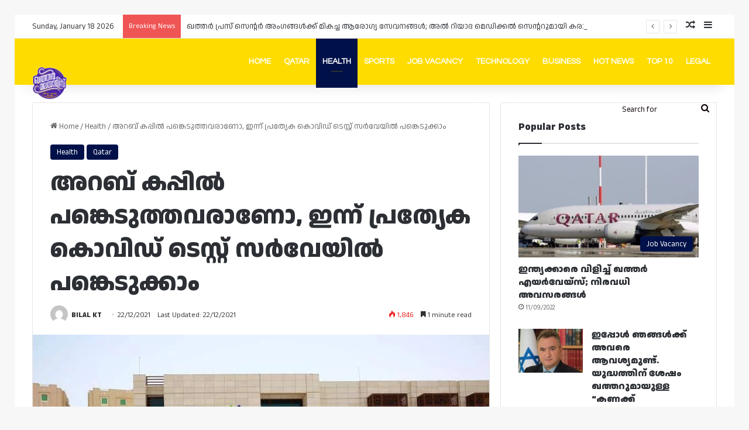

--- FILE ---
content_type: text/html; charset=UTF-8
request_url: https://qatarmalayalees.com/arab-cup-attendees-can-participate-in-impact-study/
body_size: 69805
content:
<!DOCTYPE html>
<html lang="en-US" class="" data-skin="light">
<head>
	<meta charset="UTF-8" />
	<link rel="profile" href="https://gmpg.org/xfn/11" />
	<meta name='robots' content='index, follow, max-image-preview:large, max-snippet:-1, max-video-preview:-1' />
<!-- Google tag (gtag.js) consent mode dataLayer added by Site Kit -->
<script type="text/javascript" id="google_gtagjs-js-consent-mode-data-layer">
/* <![CDATA[ */
window.dataLayer = window.dataLayer || [];function gtag(){dataLayer.push(arguments);}
gtag('consent', 'default', {"ad_personalization":"denied","ad_storage":"denied","ad_user_data":"denied","analytics_storage":"denied","functionality_storage":"denied","security_storage":"denied","personalization_storage":"denied","region":["AT","BE","BG","CH","CY","CZ","DE","DK","EE","ES","FI","FR","GB","GR","HR","HU","IE","IS","IT","LI","LT","LU","LV","MT","NL","NO","PL","PT","RO","SE","SI","SK"],"wait_for_update":500});
window._googlesitekitConsentCategoryMap = {"statistics":["analytics_storage"],"marketing":["ad_storage","ad_user_data","ad_personalization"],"functional":["functionality_storage","security_storage"],"preferences":["personalization_storage"]};
window._googlesitekitConsents = {"ad_personalization":"denied","ad_storage":"denied","ad_user_data":"denied","analytics_storage":"denied","functionality_storage":"denied","security_storage":"denied","personalization_storage":"denied","region":["AT","BE","BG","CH","CY","CZ","DE","DK","EE","ES","FI","FR","GB","GR","HR","HU","IE","IS","IT","LI","LT","LU","LV","MT","NL","NO","PL","PT","RO","SE","SI","SK"],"wait_for_update":500};
/* ]]> */
</script>
<!-- End Google tag (gtag.js) consent mode dataLayer added by Site Kit -->

	<!-- This site is optimized with the Yoast SEO plugin v26.7 - https://yoast.com/wordpress/plugins/seo/ -->
	<title>അറബ് കപ്പിൽ പങ്കെടുത്തവരാണോ, ഇന്ന് പ്രത്യേക കൊവിഡ് ടെസ്റ്റ് സർവേയിൽ പങ്കെടുക്കാം - Qatar Malayalees</title>
	<link rel="canonical" href="https://qatarmalayalees.com/arab-cup-attendees-can-participate-in-impact-study/" />
	<meta property="og:locale" content="en_US" />
	<meta property="og:type" content="article" />
	<meta property="og:title" content="അറബ് കപ്പിൽ പങ്കെടുത്തവരാണോ, ഇന്ന് പ്രത്യേക കൊവിഡ് ടെസ്റ്റ് സർവേയിൽ പങ്കെടുക്കാം - Qatar Malayalees" />
	<meta property="og:description" content="ദോഹ: ഖത്തറിൽ നടക്കുന്ന ഫുട്ബോൾ ടൂർണമെന്റ് ഉൾപ്പെടെയുള്ളവയ്ക്കായി ജനങ്ങളുടെ വമ്പിച്ച കൂടിച്ചേരലുകളിൽ&nbsp; കൊറോണ വൈറസ് (കോവിഡ്-19), ഇൻഫ്ലുവൻസ വൈറസ് A/B, RSV A/B എന്നിവയുട സ്വാധീനവും വ്യാപനവും സംബന്ധിച്ച് ദോഹ റൗദത്ത് അൽ ഖൈൽ ഹെൽത്ത് സെന്ററിൽ ആഘാത പഠനം സംഘടിപ്പിക്കുന്നു.&nbsp; ഇതിന്റെ ഭാഗമായി, അറബ് കപ്പ് മത്സരങ്ങളിൽ പങ്കെടുത്തവർക്കുള്ള ദേശീയ സർവേ ഇന്ന് രാവിലെ 7 മുതൽ രാത്രി 9 വരെ റൗദത്ത് അൽ ഖൈൽ ഹെൽത്ത് സെന്ററിൽ നടക്കും. ഡിസംബർ 9 മുതൽ 16-വരെയുള്ള &hellip;" />
	<meta property="og:url" content="https://qatarmalayalees.com/arab-cup-attendees-can-participate-in-impact-study/" />
	<meta property="og:site_name" content="Qatar Malayalees" />
	<meta property="article:publisher" content="https://www.facebook.com/qatarnews24.7" />
	<meta property="article:published_time" content="2021-12-22T02:18:05+00:00" />
	<meta property="article:modified_time" content="2021-12-22T02:28:04+00:00" />
	<meta property="og:image" content="https://qatarmalayalees.com/wp-content/uploads/2021/12/image_editor_output_image-702741640-1640139492537.jpg" />
	<meta property="og:image:width" content="678" />
	<meta property="og:image:height" content="452" />
	<meta property="og:image:type" content="image/jpeg" />
	<meta name="author" content="BILAL KT" />
	<meta name="twitter:card" content="summary_large_image" />
	<meta name="twitter:label1" content="Written by" />
	<meta name="twitter:data1" content="BILAL KT" />
	<script type="application/ld+json" class="yoast-schema-graph">{"@context":"https://schema.org","@graph":[{"@type":"Article","@id":"https://qatarmalayalees.com/arab-cup-attendees-can-participate-in-impact-study/#article","isPartOf":{"@id":"https://qatarmalayalees.com/arab-cup-attendees-can-participate-in-impact-study/"},"author":{"name":"BILAL KT","@id":"https://qatarmalayalees.com/#/schema/person/6bdc87f84909d6c09d70979a774b47e1"},"headline":"അറബ് കപ്പിൽ പങ്കെടുത്തവരാണോ, ഇന്ന് പ്രത്യേക കൊവിഡ് ടെസ്റ്റ് സർവേയിൽ പങ്കെടുക്കാം","datePublished":"2021-12-22T02:18:05+00:00","dateModified":"2021-12-22T02:28:04+00:00","mainEntityOfPage":{"@id":"https://qatarmalayalees.com/arab-cup-attendees-can-participate-in-impact-study/"},"wordCount":26,"commentCount":0,"publisher":{"@id":"https://qatarmalayalees.com/#organization"},"image":{"@id":"https://qatarmalayalees.com/arab-cup-attendees-can-participate-in-impact-study/#primaryimage"},"thumbnailUrl":"https://qatarmalayalees.com/wp-content/uploads/2021/12/image_editor_output_image-702741640-1640139492537.jpg","articleSection":["Health","Qatar"],"inLanguage":"en-US","potentialAction":[{"@type":"CommentAction","name":"Comment","target":["https://qatarmalayalees.com/arab-cup-attendees-can-participate-in-impact-study/#respond"]}]},{"@type":"WebPage","@id":"https://qatarmalayalees.com/arab-cup-attendees-can-participate-in-impact-study/","url":"https://qatarmalayalees.com/arab-cup-attendees-can-participate-in-impact-study/","name":"അറബ് കപ്പിൽ പങ്കെടുത്തവരാണോ, ഇന്ന് പ്രത്യേക കൊവിഡ് ടെസ്റ്റ് സർവേയിൽ പങ്കെടുക്കാം - Qatar Malayalees","isPartOf":{"@id":"https://qatarmalayalees.com/#website"},"primaryImageOfPage":{"@id":"https://qatarmalayalees.com/arab-cup-attendees-can-participate-in-impact-study/#primaryimage"},"image":{"@id":"https://qatarmalayalees.com/arab-cup-attendees-can-participate-in-impact-study/#primaryimage"},"thumbnailUrl":"https://qatarmalayalees.com/wp-content/uploads/2021/12/image_editor_output_image-702741640-1640139492537.jpg","datePublished":"2021-12-22T02:18:05+00:00","dateModified":"2021-12-22T02:28:04+00:00","breadcrumb":{"@id":"https://qatarmalayalees.com/arab-cup-attendees-can-participate-in-impact-study/#breadcrumb"},"inLanguage":"en-US","potentialAction":[{"@type":"ReadAction","target":["https://qatarmalayalees.com/arab-cup-attendees-can-participate-in-impact-study/"]}]},{"@type":"ImageObject","inLanguage":"en-US","@id":"https://qatarmalayalees.com/arab-cup-attendees-can-participate-in-impact-study/#primaryimage","url":"https://qatarmalayalees.com/wp-content/uploads/2021/12/image_editor_output_image-702741640-1640139492537.jpg","contentUrl":"https://qatarmalayalees.com/wp-content/uploads/2021/12/image_editor_output_image-702741640-1640139492537.jpg","width":678,"height":452},{"@type":"BreadcrumbList","@id":"https://qatarmalayalees.com/arab-cup-attendees-can-participate-in-impact-study/#breadcrumb","itemListElement":[{"@type":"ListItem","position":1,"name":"Home","item":"https://qatarmalayalees.com/"},{"@type":"ListItem","position":2,"name":"അറബ് കപ്പിൽ പങ്കെടുത്തവരാണോ, ഇന്ന് പ്രത്യേക കൊവിഡ് ടെസ്റ്റ് സർവേയിൽ പങ്കെടുക്കാം"}]},{"@type":"WebSite","@id":"https://qatarmalayalees.com/#website","url":"https://qatarmalayalees.com/","name":"Qatar Malayalees","description":"Malayalam News Portal in Qatar","publisher":{"@id":"https://qatarmalayalees.com/#organization"},"potentialAction":[{"@type":"SearchAction","target":{"@type":"EntryPoint","urlTemplate":"https://qatarmalayalees.com/?s={search_term_string}"},"query-input":{"@type":"PropertyValueSpecification","valueRequired":true,"valueName":"search_term_string"}}],"inLanguage":"en-US"},{"@type":"Organization","@id":"https://qatarmalayalees.com/#organization","name":"Qatar Malayalees","url":"https://qatarmalayalees.com/","logo":{"@type":"ImageObject","inLanguage":"en-US","@id":"https://qatarmalayalees.com/#/schema/logo/image/","url":"https://qatarmalayalees.com/wp-content/uploads/2022/12/q.jpeg","contentUrl":"https://qatarmalayalees.com/wp-content/uploads/2022/12/q.jpeg","width":1200,"height":1200,"caption":"Qatar Malayalees"},"image":{"@id":"https://qatarmalayalees.com/#/schema/logo/image/"},"sameAs":["https://www.facebook.com/qatarnews24.7"]},{"@type":"Person","@id":"https://qatarmalayalees.com/#/schema/person/6bdc87f84909d6c09d70979a774b47e1","name":"BILAL KT","image":{"@type":"ImageObject","inLanguage":"en-US","@id":"https://qatarmalayalees.com/#/schema/person/image/","url":"https://secure.gravatar.com/avatar/9ab30fa421f2bd61c4287c451d408bf2d9a3a76e2c6aedb6fc4c174591c4424d?s=96&d=mm&r=g","contentUrl":"https://secure.gravatar.com/avatar/9ab30fa421f2bd61c4287c451d408bf2d9a3a76e2c6aedb6fc4c174591c4424d?s=96&d=mm&r=g","caption":"BILAL KT"},"url":"https://qatarmalayalees.com/author/admin/"}]}</script>
	<!-- / Yoast SEO plugin. -->


<link rel='dns-prefetch' href='//www.googletagmanager.com' />
<link rel='dns-prefetch' href='//pagead2.googlesyndication.com' />
<link rel="alternate" type="application/rss+xml" title="Qatar Malayalees &raquo; Feed" href="https://qatarmalayalees.com/feed/" />
<link rel="alternate" type="application/rss+xml" title="Qatar Malayalees &raquo; Comments Feed" href="https://qatarmalayalees.com/comments/feed/" />
		<script type="text/javascript">
			try {
				if( 'undefined' != typeof localStorage ){
					var tieSkin = localStorage.getItem('tie-skin');
				}

				
				var html = document.getElementsByTagName('html')[0].classList,
						htmlSkin = 'light';

				if( html.contains('dark-skin') ){
					htmlSkin = 'dark';
				}

				if( tieSkin != null && tieSkin != htmlSkin ){
					html.add('tie-skin-inverted');
					var tieSkinInverted = true;
				}

				if( tieSkin == 'dark' ){
					html.add('dark-skin');
				}
				else if( tieSkin == 'light' ){
					html.remove( 'dark-skin' );
				}
				
			} catch(e) { console.log( e ) }

		</script>
		<link rel="alternate" type="application/rss+xml" title="Qatar Malayalees &raquo; അറബ് കപ്പിൽ പങ്കെടുത്തവരാണോ, ഇന്ന് പ്രത്യേക കൊവിഡ് ടെസ്റ്റ് സർവേയിൽ പങ്കെടുക്കാം Comments Feed" href="https://qatarmalayalees.com/arab-cup-attendees-can-participate-in-impact-study/feed/" />

		<style type="text/css">
			:root{				
			--tie-preset-gradient-1: linear-gradient(135deg, rgba(6, 147, 227, 1) 0%, rgb(155, 81, 224) 100%);
			--tie-preset-gradient-2: linear-gradient(135deg, rgb(122, 220, 180) 0%, rgb(0, 208, 130) 100%);
			--tie-preset-gradient-3: linear-gradient(135deg, rgba(252, 185, 0, 1) 0%, rgba(255, 105, 0, 1) 100%);
			--tie-preset-gradient-4: linear-gradient(135deg, rgba(255, 105, 0, 1) 0%, rgb(207, 46, 46) 100%);
			--tie-preset-gradient-5: linear-gradient(135deg, rgb(238, 238, 238) 0%, rgb(169, 184, 195) 100%);
			--tie-preset-gradient-6: linear-gradient(135deg, rgb(74, 234, 220) 0%, rgb(151, 120, 209) 20%, rgb(207, 42, 186) 40%, rgb(238, 44, 130) 60%, rgb(251, 105, 98) 80%, rgb(254, 248, 76) 100%);
			--tie-preset-gradient-7: linear-gradient(135deg, rgb(255, 206, 236) 0%, rgb(152, 150, 240) 100%);
			--tie-preset-gradient-8: linear-gradient(135deg, rgb(254, 205, 165) 0%, rgb(254, 45, 45) 50%, rgb(107, 0, 62) 100%);
			--tie-preset-gradient-9: linear-gradient(135deg, rgb(255, 203, 112) 0%, rgb(199, 81, 192) 50%, rgb(65, 88, 208) 100%);
			--tie-preset-gradient-10: linear-gradient(135deg, rgb(255, 245, 203) 0%, rgb(182, 227, 212) 50%, rgb(51, 167, 181) 100%);
			--tie-preset-gradient-11: linear-gradient(135deg, rgb(202, 248, 128) 0%, rgb(113, 206, 126) 100%);
			--tie-preset-gradient-12: linear-gradient(135deg, rgb(2, 3, 129) 0%, rgb(40, 116, 252) 100%);
			--tie-preset-gradient-13: linear-gradient(135deg, #4D34FA, #ad34fa);
			--tie-preset-gradient-14: linear-gradient(135deg, #0057FF, #31B5FF);
			--tie-preset-gradient-15: linear-gradient(135deg, #FF007A, #FF81BD);
			--tie-preset-gradient-16: linear-gradient(135deg, #14111E, #4B4462);
			--tie-preset-gradient-17: linear-gradient(135deg, #F32758, #FFC581);

			
					--main-nav-background: #1f2024;
					--main-nav-secondry-background: rgba(0,0,0,0.2);
					--main-nav-primary-color: #0088ff;
					--main-nav-contrast-primary-color: #FFFFFF;
					--main-nav-text-color: #FFFFFF;
					--main-nav-secondry-text-color: rgba(225,255,255,0.5);
					--main-nav-main-border-color: rgba(255,255,255,0.07);
					--main-nav-secondry-border-color: rgba(255,255,255,0.04);
				
			}
		</style>
	<link rel="alternate" title="oEmbed (JSON)" type="application/json+oembed" href="https://qatarmalayalees.com/wp-json/oembed/1.0/embed?url=https%3A%2F%2Fqatarmalayalees.com%2Farab-cup-attendees-can-participate-in-impact-study%2F" />
<link rel="alternate" title="oEmbed (XML)" type="text/xml+oembed" href="https://qatarmalayalees.com/wp-json/oembed/1.0/embed?url=https%3A%2F%2Fqatarmalayalees.com%2Farab-cup-attendees-can-participate-in-impact-study%2F&#038;format=xml" />
<meta name="viewport" content="width=device-width, initial-scale=1.0" /><style id='wp-img-auto-sizes-contain-inline-css' type='text/css'>
img:is([sizes=auto i],[sizes^="auto," i]){contain-intrinsic-size:3000px 1500px}
/*# sourceURL=wp-img-auto-sizes-contain-inline-css */
</style>
<style id='wp-emoji-styles-inline-css' type='text/css'>

	img.wp-smiley, img.emoji {
		display: inline !important;
		border: none !important;
		box-shadow: none !important;
		height: 1em !important;
		width: 1em !important;
		margin: 0 0.07em !important;
		vertical-align: -0.1em !important;
		background: none !important;
		padding: 0 !important;
	}
/*# sourceURL=wp-emoji-styles-inline-css */
</style>
<style id='wp-block-library-inline-css' type='text/css'>
:root{--wp-block-synced-color:#7a00df;--wp-block-synced-color--rgb:122,0,223;--wp-bound-block-color:var(--wp-block-synced-color);--wp-editor-canvas-background:#ddd;--wp-admin-theme-color:#007cba;--wp-admin-theme-color--rgb:0,124,186;--wp-admin-theme-color-darker-10:#006ba1;--wp-admin-theme-color-darker-10--rgb:0,107,160.5;--wp-admin-theme-color-darker-20:#005a87;--wp-admin-theme-color-darker-20--rgb:0,90,135;--wp-admin-border-width-focus:2px}@media (min-resolution:192dpi){:root{--wp-admin-border-width-focus:1.5px}}.wp-element-button{cursor:pointer}:root .has-very-light-gray-background-color{background-color:#eee}:root .has-very-dark-gray-background-color{background-color:#313131}:root .has-very-light-gray-color{color:#eee}:root .has-very-dark-gray-color{color:#313131}:root .has-vivid-green-cyan-to-vivid-cyan-blue-gradient-background{background:linear-gradient(135deg,#00d084,#0693e3)}:root .has-purple-crush-gradient-background{background:linear-gradient(135deg,#34e2e4,#4721fb 50%,#ab1dfe)}:root .has-hazy-dawn-gradient-background{background:linear-gradient(135deg,#faaca8,#dad0ec)}:root .has-subdued-olive-gradient-background{background:linear-gradient(135deg,#fafae1,#67a671)}:root .has-atomic-cream-gradient-background{background:linear-gradient(135deg,#fdd79a,#004a59)}:root .has-nightshade-gradient-background{background:linear-gradient(135deg,#330968,#31cdcf)}:root .has-midnight-gradient-background{background:linear-gradient(135deg,#020381,#2874fc)}:root{--wp--preset--font-size--normal:16px;--wp--preset--font-size--huge:42px}.has-regular-font-size{font-size:1em}.has-larger-font-size{font-size:2.625em}.has-normal-font-size{font-size:var(--wp--preset--font-size--normal)}.has-huge-font-size{font-size:var(--wp--preset--font-size--huge)}.has-text-align-center{text-align:center}.has-text-align-left{text-align:left}.has-text-align-right{text-align:right}.has-fit-text{white-space:nowrap!important}#end-resizable-editor-section{display:none}.aligncenter{clear:both}.items-justified-left{justify-content:flex-start}.items-justified-center{justify-content:center}.items-justified-right{justify-content:flex-end}.items-justified-space-between{justify-content:space-between}.screen-reader-text{border:0;clip-path:inset(50%);height:1px;margin:-1px;overflow:hidden;padding:0;position:absolute;width:1px;word-wrap:normal!important}.screen-reader-text:focus{background-color:#ddd;clip-path:none;color:#444;display:block;font-size:1em;height:auto;left:5px;line-height:normal;padding:15px 23px 14px;text-decoration:none;top:5px;width:auto;z-index:100000}html :where(.has-border-color){border-style:solid}html :where([style*=border-top-color]){border-top-style:solid}html :where([style*=border-right-color]){border-right-style:solid}html :where([style*=border-bottom-color]){border-bottom-style:solid}html :where([style*=border-left-color]){border-left-style:solid}html :where([style*=border-width]){border-style:solid}html :where([style*=border-top-width]){border-top-style:solid}html :where([style*=border-right-width]){border-right-style:solid}html :where([style*=border-bottom-width]){border-bottom-style:solid}html :where([style*=border-left-width]){border-left-style:solid}html :where(img[class*=wp-image-]){height:auto;max-width:100%}:where(figure){margin:0 0 1em}html :where(.is-position-sticky){--wp-admin--admin-bar--position-offset:var(--wp-admin--admin-bar--height,0px)}@media screen and (max-width:600px){html :where(.is-position-sticky){--wp-admin--admin-bar--position-offset:0px}}

/*# sourceURL=wp-block-library-inline-css */
</style><style id='global-styles-inline-css' type='text/css'>
:root{--wp--preset--aspect-ratio--square: 1;--wp--preset--aspect-ratio--4-3: 4/3;--wp--preset--aspect-ratio--3-4: 3/4;--wp--preset--aspect-ratio--3-2: 3/2;--wp--preset--aspect-ratio--2-3: 2/3;--wp--preset--aspect-ratio--16-9: 16/9;--wp--preset--aspect-ratio--9-16: 9/16;--wp--preset--color--black: #000000;--wp--preset--color--cyan-bluish-gray: #abb8c3;--wp--preset--color--white: #ffffff;--wp--preset--color--pale-pink: #f78da7;--wp--preset--color--vivid-red: #cf2e2e;--wp--preset--color--luminous-vivid-orange: #ff6900;--wp--preset--color--luminous-vivid-amber: #fcb900;--wp--preset--color--light-green-cyan: #7bdcb5;--wp--preset--color--vivid-green-cyan: #00d084;--wp--preset--color--pale-cyan-blue: #8ed1fc;--wp--preset--color--vivid-cyan-blue: #0693e3;--wp--preset--color--vivid-purple: #9b51e0;--wp--preset--color--global-color: #001149;--wp--preset--gradient--vivid-cyan-blue-to-vivid-purple: linear-gradient(135deg,rgb(6,147,227) 0%,rgb(155,81,224) 100%);--wp--preset--gradient--light-green-cyan-to-vivid-green-cyan: linear-gradient(135deg,rgb(122,220,180) 0%,rgb(0,208,130) 100%);--wp--preset--gradient--luminous-vivid-amber-to-luminous-vivid-orange: linear-gradient(135deg,rgb(252,185,0) 0%,rgb(255,105,0) 100%);--wp--preset--gradient--luminous-vivid-orange-to-vivid-red: linear-gradient(135deg,rgb(255,105,0) 0%,rgb(207,46,46) 100%);--wp--preset--gradient--very-light-gray-to-cyan-bluish-gray: linear-gradient(135deg,rgb(238,238,238) 0%,rgb(169,184,195) 100%);--wp--preset--gradient--cool-to-warm-spectrum: linear-gradient(135deg,rgb(74,234,220) 0%,rgb(151,120,209) 20%,rgb(207,42,186) 40%,rgb(238,44,130) 60%,rgb(251,105,98) 80%,rgb(254,248,76) 100%);--wp--preset--gradient--blush-light-purple: linear-gradient(135deg,rgb(255,206,236) 0%,rgb(152,150,240) 100%);--wp--preset--gradient--blush-bordeaux: linear-gradient(135deg,rgb(254,205,165) 0%,rgb(254,45,45) 50%,rgb(107,0,62) 100%);--wp--preset--gradient--luminous-dusk: linear-gradient(135deg,rgb(255,203,112) 0%,rgb(199,81,192) 50%,rgb(65,88,208) 100%);--wp--preset--gradient--pale-ocean: linear-gradient(135deg,rgb(255,245,203) 0%,rgb(182,227,212) 50%,rgb(51,167,181) 100%);--wp--preset--gradient--electric-grass: linear-gradient(135deg,rgb(202,248,128) 0%,rgb(113,206,126) 100%);--wp--preset--gradient--midnight: linear-gradient(135deg,rgb(2,3,129) 0%,rgb(40,116,252) 100%);--wp--preset--font-size--small: 13px;--wp--preset--font-size--medium: 20px;--wp--preset--font-size--large: 36px;--wp--preset--font-size--x-large: 42px;--wp--preset--spacing--20: 0.44rem;--wp--preset--spacing--30: 0.67rem;--wp--preset--spacing--40: 1rem;--wp--preset--spacing--50: 1.5rem;--wp--preset--spacing--60: 2.25rem;--wp--preset--spacing--70: 3.38rem;--wp--preset--spacing--80: 5.06rem;--wp--preset--shadow--natural: 6px 6px 9px rgba(0, 0, 0, 0.2);--wp--preset--shadow--deep: 12px 12px 50px rgba(0, 0, 0, 0.4);--wp--preset--shadow--sharp: 6px 6px 0px rgba(0, 0, 0, 0.2);--wp--preset--shadow--outlined: 6px 6px 0px -3px rgb(255, 255, 255), 6px 6px rgb(0, 0, 0);--wp--preset--shadow--crisp: 6px 6px 0px rgb(0, 0, 0);}:where(.is-layout-flex){gap: 0.5em;}:where(.is-layout-grid){gap: 0.5em;}body .is-layout-flex{display: flex;}.is-layout-flex{flex-wrap: wrap;align-items: center;}.is-layout-flex > :is(*, div){margin: 0;}body .is-layout-grid{display: grid;}.is-layout-grid > :is(*, div){margin: 0;}:where(.wp-block-columns.is-layout-flex){gap: 2em;}:where(.wp-block-columns.is-layout-grid){gap: 2em;}:where(.wp-block-post-template.is-layout-flex){gap: 1.25em;}:where(.wp-block-post-template.is-layout-grid){gap: 1.25em;}.has-black-color{color: var(--wp--preset--color--black) !important;}.has-cyan-bluish-gray-color{color: var(--wp--preset--color--cyan-bluish-gray) !important;}.has-white-color{color: var(--wp--preset--color--white) !important;}.has-pale-pink-color{color: var(--wp--preset--color--pale-pink) !important;}.has-vivid-red-color{color: var(--wp--preset--color--vivid-red) !important;}.has-luminous-vivid-orange-color{color: var(--wp--preset--color--luminous-vivid-orange) !important;}.has-luminous-vivid-amber-color{color: var(--wp--preset--color--luminous-vivid-amber) !important;}.has-light-green-cyan-color{color: var(--wp--preset--color--light-green-cyan) !important;}.has-vivid-green-cyan-color{color: var(--wp--preset--color--vivid-green-cyan) !important;}.has-pale-cyan-blue-color{color: var(--wp--preset--color--pale-cyan-blue) !important;}.has-vivid-cyan-blue-color{color: var(--wp--preset--color--vivid-cyan-blue) !important;}.has-vivid-purple-color{color: var(--wp--preset--color--vivid-purple) !important;}.has-black-background-color{background-color: var(--wp--preset--color--black) !important;}.has-cyan-bluish-gray-background-color{background-color: var(--wp--preset--color--cyan-bluish-gray) !important;}.has-white-background-color{background-color: var(--wp--preset--color--white) !important;}.has-pale-pink-background-color{background-color: var(--wp--preset--color--pale-pink) !important;}.has-vivid-red-background-color{background-color: var(--wp--preset--color--vivid-red) !important;}.has-luminous-vivid-orange-background-color{background-color: var(--wp--preset--color--luminous-vivid-orange) !important;}.has-luminous-vivid-amber-background-color{background-color: var(--wp--preset--color--luminous-vivid-amber) !important;}.has-light-green-cyan-background-color{background-color: var(--wp--preset--color--light-green-cyan) !important;}.has-vivid-green-cyan-background-color{background-color: var(--wp--preset--color--vivid-green-cyan) !important;}.has-pale-cyan-blue-background-color{background-color: var(--wp--preset--color--pale-cyan-blue) !important;}.has-vivid-cyan-blue-background-color{background-color: var(--wp--preset--color--vivid-cyan-blue) !important;}.has-vivid-purple-background-color{background-color: var(--wp--preset--color--vivid-purple) !important;}.has-black-border-color{border-color: var(--wp--preset--color--black) !important;}.has-cyan-bluish-gray-border-color{border-color: var(--wp--preset--color--cyan-bluish-gray) !important;}.has-white-border-color{border-color: var(--wp--preset--color--white) !important;}.has-pale-pink-border-color{border-color: var(--wp--preset--color--pale-pink) !important;}.has-vivid-red-border-color{border-color: var(--wp--preset--color--vivid-red) !important;}.has-luminous-vivid-orange-border-color{border-color: var(--wp--preset--color--luminous-vivid-orange) !important;}.has-luminous-vivid-amber-border-color{border-color: var(--wp--preset--color--luminous-vivid-amber) !important;}.has-light-green-cyan-border-color{border-color: var(--wp--preset--color--light-green-cyan) !important;}.has-vivid-green-cyan-border-color{border-color: var(--wp--preset--color--vivid-green-cyan) !important;}.has-pale-cyan-blue-border-color{border-color: var(--wp--preset--color--pale-cyan-blue) !important;}.has-vivid-cyan-blue-border-color{border-color: var(--wp--preset--color--vivid-cyan-blue) !important;}.has-vivid-purple-border-color{border-color: var(--wp--preset--color--vivid-purple) !important;}.has-vivid-cyan-blue-to-vivid-purple-gradient-background{background: var(--wp--preset--gradient--vivid-cyan-blue-to-vivid-purple) !important;}.has-light-green-cyan-to-vivid-green-cyan-gradient-background{background: var(--wp--preset--gradient--light-green-cyan-to-vivid-green-cyan) !important;}.has-luminous-vivid-amber-to-luminous-vivid-orange-gradient-background{background: var(--wp--preset--gradient--luminous-vivid-amber-to-luminous-vivid-orange) !important;}.has-luminous-vivid-orange-to-vivid-red-gradient-background{background: var(--wp--preset--gradient--luminous-vivid-orange-to-vivid-red) !important;}.has-very-light-gray-to-cyan-bluish-gray-gradient-background{background: var(--wp--preset--gradient--very-light-gray-to-cyan-bluish-gray) !important;}.has-cool-to-warm-spectrum-gradient-background{background: var(--wp--preset--gradient--cool-to-warm-spectrum) !important;}.has-blush-light-purple-gradient-background{background: var(--wp--preset--gradient--blush-light-purple) !important;}.has-blush-bordeaux-gradient-background{background: var(--wp--preset--gradient--blush-bordeaux) !important;}.has-luminous-dusk-gradient-background{background: var(--wp--preset--gradient--luminous-dusk) !important;}.has-pale-ocean-gradient-background{background: var(--wp--preset--gradient--pale-ocean) !important;}.has-electric-grass-gradient-background{background: var(--wp--preset--gradient--electric-grass) !important;}.has-midnight-gradient-background{background: var(--wp--preset--gradient--midnight) !important;}.has-small-font-size{font-size: var(--wp--preset--font-size--small) !important;}.has-medium-font-size{font-size: var(--wp--preset--font-size--medium) !important;}.has-large-font-size{font-size: var(--wp--preset--font-size--large) !important;}.has-x-large-font-size{font-size: var(--wp--preset--font-size--x-large) !important;}
/*# sourceURL=global-styles-inline-css */
</style>

<style id='classic-theme-styles-inline-css' type='text/css'>
/*! This file is auto-generated */
.wp-block-button__link{color:#fff;background-color:#32373c;border-radius:9999px;box-shadow:none;text-decoration:none;padding:calc(.667em + 2px) calc(1.333em + 2px);font-size:1.125em}.wp-block-file__button{background:#32373c;color:#fff;text-decoration:none}
/*# sourceURL=/wp-includes/css/classic-themes.min.css */
</style>
<link rel='stylesheet' id='tie-css-base-css' href='https://qatarmalayalees.com/wp-content/themes/jannah/assets/css/base.min.css?ver=7.4.1' type='text/css' media='all' />
<link rel='stylesheet' id='tie-css-styles-css' href='https://qatarmalayalees.com/wp-content/themes/jannah/assets/css/style.min.css?ver=7.4.1' type='text/css' media='all' />
<link rel='stylesheet' id='tie-css-widgets-css' href='https://qatarmalayalees.com/wp-content/themes/jannah/assets/css/widgets.min.css?ver=7.4.1' type='text/css' media='all' />
<link rel='stylesheet' id='tie-css-helpers-css' href='https://qatarmalayalees.com/wp-content/themes/jannah/assets/css/helpers.min.css?ver=7.4.1' type='text/css' media='all' />
<link rel='stylesheet' id='tie-fontawesome5-css' href='https://qatarmalayalees.com/wp-content/themes/jannah/assets/css/fontawesome.css?ver=7.4.1' type='text/css' media='all' />
<link rel='stylesheet' id='tie-css-ilightbox-css' href='https://qatarmalayalees.com/wp-content/themes/jannah/assets/ilightbox/dark-skin/skin.css?ver=7.4.1' type='text/css' media='all' />
<link rel='stylesheet' id='tie-css-single-css' href='https://qatarmalayalees.com/wp-content/themes/jannah/assets/css/single.min.css?ver=7.4.1' type='text/css' media='all' />
<link rel='stylesheet' id='tie-css-print-css' href='https://qatarmalayalees.com/wp-content/themes/jannah/assets/css/print.css?ver=7.4.1' type='text/css' media='print' />
<style id='tie-css-print-inline-css' type='text/css'>
.wf-active body{font-family: 'Anek Malayalam';}.wf-active .logo-text,.wf-active h1,.wf-active h2,.wf-active h3,.wf-active h4,.wf-active h5,.wf-active h6,.wf-active .the-subtitle{font-family: 'Anek Malayalam';}.wf-active #main-nav .main-menu > ul > li > a{font-family: 'Questrial';}#main-nav .main-menu > ul > li > a{text-transform: uppercase;}:root:root{--brand-color: #001149;--dark-brand-color: #000017;--bright-color: #FFFFFF;--base-color: #2c2f34;}#reading-position-indicator{box-shadow: 0 0 10px rgba( 0,17,73,0.7);}:root:root{--brand-color: #001149;--dark-brand-color: #000017;--bright-color: #FFFFFF;--base-color: #2c2f34;}#reading-position-indicator{box-shadow: 0 0 10px rgba( 0,17,73,0.7);}#header-notification-bar{background: var( --tie-preset-gradient-13 );}#header-notification-bar{--tie-buttons-color: #FFFFFF;--tie-buttons-border-color: #FFFFFF;--tie-buttons-hover-color: #e1e1e1;--tie-buttons-hover-text: #000000;}#header-notification-bar{--tie-buttons-text: #000000;}#main-nav,#main-nav .menu-sub-content,#main-nav .comp-sub-menu,#main-nav ul.cats-vertical li a.is-active,#main-nav ul.cats-vertical li a:hover,#autocomplete-suggestions.search-in-main-nav{background-color: #ffdc00;}#main-nav{border-width: 0;}#theme-header #main-nav:not(.fixed-nav){bottom: 0;}#main-nav .icon-basecloud-bg:after{color: #ffdc00;}#autocomplete-suggestions.search-in-main-nav{border-color: rgba(0,0,0,0.07);}.main-nav-boxed #main-nav .main-menu-wrapper{border-width: 0;}#main-nav,#main-nav input,#main-nav #search-submit,#main-nav .fa-spinner,#main-nav .comp-sub-menu,#main-nav .tie-weather-widget{color: #0a0001;}#main-nav input::-moz-placeholder{color: #0a0001;}#main-nav input:-moz-placeholder{color: #0a0001;}#main-nav input:-ms-input-placeholder{color: #0a0001;}#main-nav input::-webkit-input-placeholder{color: #0a0001;}#main-nav .mega-menu .post-meta,#main-nav .mega-menu .post-meta a,#autocomplete-suggestions.search-in-main-nav .post-meta{color: rgba(10,0,1,0.6);}#main-nav .weather-icon .icon-cloud,#main-nav .weather-icon .icon-basecloud-bg,#main-nav .weather-icon .icon-cloud-behind{color: #0a0001 !important;}#site-info{background-color: #ffdc00;}#site-info,#site-info ul.social-icons li a:not(:hover) span{color: #0a0607;}.social-icons-item .custom-link-1-social-icon{background-color: #25d366 !important;}.social-icons-item .custom-link-1-social-icon span{color: #25d366;}.tie-cat-2,.tie-cat-item-2 > span{background-color:#e67e22 !important;color:#FFFFFF !important;}.tie-cat-2:after{border-top-color:#e67e22 !important;}.tie-cat-2:hover{background-color:#c86004 !important;}.tie-cat-2:hover:after{border-top-color:#c86004 !important;}.tie-cat-10,.tie-cat-item-10 > span{background-color:#2ecc71 !important;color:#FFFFFF !important;}.tie-cat-10:after{border-top-color:#2ecc71 !important;}.tie-cat-10:hover{background-color:#10ae53 !important;}.tie-cat-10:hover:after{border-top-color:#10ae53 !important;}.tie-cat-15,.tie-cat-item-15 > span{background-color:#9b59b6 !important;color:#FFFFFF !important;}.tie-cat-15:after{border-top-color:#9b59b6 !important;}.tie-cat-15:hover{background-color:#7d3b98 !important;}.tie-cat-15:hover:after{border-top-color:#7d3b98 !important;}.tie-cat-16,.tie-cat-item-16 > span{background-color:#34495e !important;color:#FFFFFF !important;}.tie-cat-16:after{border-top-color:#34495e !important;}.tie-cat-16:hover{background-color:#162b40 !important;}.tie-cat-16:hover:after{border-top-color:#162b40 !important;}.tie-cat-18,.tie-cat-item-18 > span{background-color:#795548 !important;color:#FFFFFF !important;}.tie-cat-18:after{border-top-color:#795548 !important;}.tie-cat-18:hover{background-color:#5b372a !important;}.tie-cat-18:hover:after{border-top-color:#5b372a !important;}.tie-cat-19,.tie-cat-item-19 > span{background-color:#4CAF50 !important;color:#FFFFFF !important;}.tie-cat-19:after{border-top-color:#4CAF50 !important;}.tie-cat-19:hover{background-color:#2e9132 !important;}.tie-cat-19:hover:after{border-top-color:#2e9132 !important;}@media (min-width: 1200px){.container{width: auto;}}.boxed-layout #tie-wrapper,.boxed-layout .fixed-nav{max-width: 1630px;}@media (min-width: 1600px){.container,.wide-next-prev-slider-wrapper .slider-main-container{max-width: 1600px;}}#menu-main-menu li a,#main-nav,.main-nav-wrapper { height: 80px !important; line-height: 80px;}#main-nav {line-height:80px !important;}#main-nav-menu ul li a {padding: 0 11px !important;}
/*# sourceURL=tie-css-print-inline-css */
</style>
<link rel='stylesheet' id='wp-block-paragraph-css' href='https://qatarmalayalees.com/wp-includes/blocks/paragraph/style.min.css?ver=6.9' type='text/css' media='all' />
<script type="text/javascript" src="https://qatarmalayalees.com/wp-includes/js/jquery/jquery.min.js?ver=3.7.1" id="jquery-core-js"></script>
<script type="text/javascript" src="https://qatarmalayalees.com/wp-includes/js/jquery/jquery-migrate.min.js?ver=3.4.1" id="jquery-migrate-js"></script>

<!-- Google tag (gtag.js) snippet added by Site Kit -->
<!-- Google Analytics snippet added by Site Kit -->
<script type="text/javascript" src="https://www.googletagmanager.com/gtag/js?id=GT-PB66379" id="google_gtagjs-js" async></script>
<script type="text/javascript" id="google_gtagjs-js-after">
/* <![CDATA[ */
window.dataLayer = window.dataLayer || [];function gtag(){dataLayer.push(arguments);}
gtag("set","linker",{"domains":["qatarmalayalees.com"]});
gtag("js", new Date());
gtag("set", "developer_id.dZTNiMT", true);
gtag("config", "GT-PB66379", {"googlesitekit_post_type":"post","googlesitekit_post_date":"20211222","googlesitekit_post_author":"BILAL KT"});
//# sourceURL=google_gtagjs-js-after
/* ]]> */
</script>
<link rel="https://api.w.org/" href="https://qatarmalayalees.com/wp-json/" /><link rel="alternate" title="JSON" type="application/json" href="https://qatarmalayalees.com/wp-json/wp/v2/posts/5107" /><link rel="EditURI" type="application/rsd+xml" title="RSD" href="https://qatarmalayalees.com/xmlrpc.php?rsd" />
<meta name="generator" content="WordPress 6.9" />
<link rel='shortlink' href='https://qatarmalayalees.com/?p=5107' />
<meta name="generator" content="Site Kit by Google 1.170.0" /><meta http-equiv="X-UA-Compatible" content="IE=edge">
<meta name="theme-color" content="#ffdc00" />
<!-- Google AdSense meta tags added by Site Kit -->
<meta name="google-adsense-platform-account" content="ca-host-pub-2644536267352236">
<meta name="google-adsense-platform-domain" content="sitekit.withgoogle.com">
<!-- End Google AdSense meta tags added by Site Kit -->
      <meta name="onesignal" content="wordpress-plugin"/>
            <script>

      window.OneSignalDeferred = window.OneSignalDeferred || [];

      OneSignalDeferred.push(function(OneSignal) {
        var oneSignal_options = {};
        window._oneSignalInitOptions = oneSignal_options;

        oneSignal_options['serviceWorkerParam'] = { scope: '/wp-content/plugins/onesignal-free-web-push-notifications/sdk_files/push/onesignal/' };
oneSignal_options['serviceWorkerPath'] = 'OneSignalSDKWorker.js';

        OneSignal.Notifications.setDefaultUrl("https://qatarmalayalees.com");

        oneSignal_options['wordpress'] = true;
oneSignal_options['appId'] = 'b847818f-fd33-4e26-ac92-6af644ea6231';
oneSignal_options['allowLocalhostAsSecureOrigin'] = true;
oneSignal_options['welcomeNotification'] = { };
oneSignal_options['welcomeNotification']['title'] = "";
oneSignal_options['welcomeNotification']['message'] = "";
oneSignal_options['path'] = "https://qatarmalayalees.com/wp-content/plugins/onesignal-free-web-push-notifications/sdk_files/";
oneSignal_options['safari_web_id'] = "web.onesignal.auto.184c7445-8c69-4a83-85c0-51cef14a5d89";
oneSignal_options['persistNotification'] = true;
oneSignal_options['promptOptions'] = { };
              OneSignal.init(window._oneSignalInitOptions);
              OneSignal.Slidedown.promptPush()      });

      function documentInitOneSignal() {
        var oneSignal_elements = document.getElementsByClassName("OneSignal-prompt");

        var oneSignalLinkClickHandler = function(event) { OneSignal.Notifications.requestPermission(); event.preventDefault(); };        for(var i = 0; i < oneSignal_elements.length; i++)
          oneSignal_elements[i].addEventListener('click', oneSignalLinkClickHandler, false);
      }

      if (document.readyState === 'complete') {
           documentInitOneSignal();
      }
      else {
           window.addEventListener("load", function(event){
               documentInitOneSignal();
          });
      }
    </script>

<!-- Google AdSense snippet added by Site Kit -->
<script type="text/javascript" async="async" src="https://pagead2.googlesyndication.com/pagead/js/adsbygoogle.js?client=ca-pub-8661019283453222&amp;host=ca-host-pub-2644536267352236" crossorigin="anonymous"></script>

<!-- End Google AdSense snippet added by Site Kit -->
<link rel="icon" href="https://qatarmalayalees.com/wp-content/uploads/2021/05/cropped-QM-Logo_With-white-outline-1-32x32.png" sizes="32x32" />
<link rel="icon" href="https://qatarmalayalees.com/wp-content/uploads/2021/05/cropped-QM-Logo_With-white-outline-1-192x192.png" sizes="192x192" />
<link rel="apple-touch-icon" href="https://qatarmalayalees.com/wp-content/uploads/2021/05/cropped-QM-Logo_With-white-outline-1-180x180.png" />
<meta name="msapplication-TileImage" content="https://qatarmalayalees.com/wp-content/uploads/2021/05/cropped-QM-Logo_With-white-outline-1-270x270.png" />
		<style type="text/css" id="wp-custom-css">
			#social-statistics-2, #tie-weather-widget-2 {
	display: none;
}
.header-layout-1-logo {
	height:80px !important;
}
.subscribe-widget form:before {
	top: 0 !important;
}
#wpcf7-f1254-o2 .wpcf7-submit {
	  background: white;
    color: #0d0063;
    margin-top: 15px;
}
.social-icons .social-icons-item .social-link, .social-icons-widget .social-icons-item .social-link {
    width: 32px;
    height: 32px;
	line-height: 32px;
}
.tie-social-icon {
	font-size: 19px;
}
.site-footer a:hover {
	color: #e0dc00;
}
#footer .timeline-widget ul:before, #footer .timeline-widget a:not(:hover) .date:before {
	background-color: #fff;
}
#footer .timeline-widget a .date:before {
    border-color: #e0dc00;
}
.aboutme-widget-content,
.widget li {
	font-size: 15px !important;
}
.entry-content,
.widget-title .the-subtitle {
	font-size: 17px !important;
}
.posts-items .post-title, 
.post-widget-body .post-title, 
#related-posts .related-item .post-title, 
.timeline-widget li h3, .post-details .post-excerpt {
	font-size: 16px !important;
}
@media(max-width: 767px) {
	#menu-main-menu li a, #main-nav, .main-nav-wrapper {
		height: 60px !important;
		line-height: 60px;
	}
	#theme-header.has-normal-width-logo #logo {
		margin: 0px !important;
}
}

@media (min-width: 1025px) {
  .stream-item img {
    display: none;
  }
}

@media (max-width: 1024px) {
  .stream-item img {
    display: inline-block;
  }
}
		</style>
		<style>
.ai-viewports                 {--ai: 1;}
.ai-viewport-3                { display: none !important;}
.ai-viewport-2                { display: none !important;}
.ai-viewport-1                { display: inherit !important;}
.ai-viewport-0                { display: none !important;}
@media (min-width: 768px) and (max-width: 979px) {
.ai-viewport-1                { display: none !important;}
.ai-viewport-2                { display: inherit !important;}
}
@media (max-width: 767px) {
.ai-viewport-1                { display: none !important;}
.ai-viewport-3                { display: inherit !important;}
}
</style>
</head>

<body id="tie-body" class="wp-singular post-template-default single single-post postid-5107 single-format-standard wp-theme-jannah border-layout wrapper-has-shadow block-head-1 magazine1 is-thumb-overlay-disabled is-desktop is-header-layout-1 sidebar-right has-sidebar post-layout-1 narrow-title-narrow-media has-mobile-share">



<div class="background-overlay">

	<div id="tie-container" class="site tie-container">

		
		<div id="tie-wrapper">

			
<header id="theme-header" class="theme-header header-layout-1 main-nav-dark main-nav-default-dark main-nav-below no-stream-item top-nav-active top-nav-light top-nav-default-light top-nav-above has-shadow has-normal-width-logo mobile-header-centered">
	
<nav id="top-nav"  class="has-date-breaking-components top-nav header-nav has-breaking-news" aria-label="Secondary Navigation">
	<div class="container">
		<div class="topbar-wrapper">

			
					<div class="topbar-today-date">
						Sunday, January 18 2026					</div>
					
			<div class="tie-alignleft">
				
<div class="breaking controls-is-active">

	<span class="breaking-title">
		<span class="tie-icon-bolt breaking-icon" aria-hidden="true"></span>
		<span class="breaking-title-text">Breaking News</span>
	</span>

	<ul id="breaking-news-in-header" class="breaking-news" data-type="reveal" data-arrows="true">

		
							<li class="news-item">
								<a href="https://qatarmalayalees.com/reyada-medical-centre-to-offer-free-annual-health-checkups-for-qatar-press-centre-members-families/">ഖത്തർ പ്രസ് സെന്റർ അംഗങ്ങൾക്ക് മികച്ച ആരോഗ്യ സേവനങ്ങൾ; അൽ റിയാദ മെഡിക്കൽ സെന്ററുമായി കരാർ</a>
							</li>

							
							<li class="news-item">
								<a href="https://qatarmalayalees.com/healthcare-practitioner-registration-licensing-policy-update-benefits-3-categories-moph-official/">ഖത്തറിൽ ആരോഗ്യപ്രവർത്തകരുടെ ലൈസൻസിംഗ് പോളിസി പുതുക്കി; നടപടിക്രമങ്ങൾ ലളിതമാക്കി</a>
							</li>

							
							<li class="news-item">
								<a href="https://qatarmalayalees.com/qatar-announces-fee-cuts-exemptions-to-boost-investment-climate/">സർവീസ് നിരക്കുകൾ കുറച്ച് ഖത്തർ; നിക്ഷേപകർക്കും സാധാരണക്കാർക്കും വലിയ ആശ്വാസം</a>
							</li>

							
							<li class="news-item">
								<a href="https://qatarmalayalees.com/qatars-international-media-issues-statement-regarding-media-reports-circulating-about-departure-of-certain-personnel-from-al-udeid-air-base/">അൽ ഉദൈദിൽ നിന്ന് സ്റ്റാഫുകളെ മാറ്റുന്നു: വിശദീകരണം നൽകി ഖത്തർ</a>
							</li>

							
							<li class="news-item">
								<a href="https://qatarmalayalees.com/qatar-airways-rolls-out-fifa-world-cup-2026-travel-packages/">ഫിഫ ലോകകപ്പ് 2026: യാത്രാ പാക്കേജുകൾ പ്രഖ്യാപിച്ച് ഖത്തർ എയർവേയ്‌സ്</a>
							</li>

							
							<li class="news-item">
								<a href="https://qatarmalayalees.com/qewc-launches-new-identity-changes-name-to-nebras-energy/">ഖത്തർ ഇലക്ട്രിസിറ്റി ആൻഡ് വാട്ടർ കമ്പനി ഇനി മുതൽ &#8216;നെബ്രാസ് എനർജി&#8217;; പുത്തൻ ബ്രാൻഡ് നാമം പ്രഖ്യാപിച്ചു</a>
							</li>

							
							<li class="news-item">
								<a href="https://qatarmalayalees.com/rawabi-1-million-mega-draw-held/">റവാബി &#8216;വിൻ വൺ മില്യൺ&#8217; മെഗാ നറുക്കെടുപ്പ് നടന്നു; മൂന്ന് ഭാഗ്യശാലികൾക്ക് ജി.ഡബ്ല്യു.എം ടാങ്ക് 500 എസ്‌യുവികൾ!</a>
							</li>

							
							<li class="news-item">
								<a href="https://qatarmalayalees.com/moci-conducts-surveillance-inspections-at-shopping-centers-nationwide/">കടയുടമകളുടെ ശ്രദ്ധയ്ക്ക്: സ്കൂൾ സീസൺ: വിപണികളിൽ പരിശോധന ശക്തമാക്കി വാണിജ്യ വ്യവസായ മന്ത്രാലയം</a>
							</li>

							
							<li class="news-item">
								<a href="https://qatarmalayalees.com/return-replacement-rights-of-customers/">ഉൽപ്പന്നങ്ങൾ മാറ്റിവാങ്ങാനും തിരികെ നൽകാനും ഉപഭോക്താക്കൾക്കുള്ള അവകാശങ്ങൾ വ്യക്തമാക്കി വാണിജ്യ മന്ത്രാലയം</a>
							</li>

							
							<li class="news-item">
								<a href="https://qatarmalayalees.com/moci-cracks-down-on-monopolistic-practices-to-protect-consumers/">ഖത്തറിലെ കച്ചവട മത്സരങ്ങളിൽ നീതി ഉറപ്പാക്കാൻ കർശന നിയമങ്ങൾ; ശ്രദ്ധിച്ചില്ലെങ്കിൽ പൂട്ട് വീഴും</a>
							</li>

							
	</ul>
</div><!-- #breaking /-->
			</div><!-- .tie-alignleft /-->

			<div class="tie-alignright">
				<ul class="components">	<li class="random-post-icon menu-item custom-menu-link">
		<a href="/arab-cup-attendees-can-participate-in-impact-study/?random-post=1" class="random-post" title="Random Article" rel="nofollow">
			<span class="tie-icon-random" aria-hidden="true"></span>
			<span class="screen-reader-text">Random Article</span>
		</a>
	</li>
		<li class="side-aside-nav-icon menu-item custom-menu-link">
		<a href="#">
			<span class="tie-icon-navicon" aria-hidden="true"></span>
			<span class="screen-reader-text">Sidebar</span>
		</a>
	</li>
	</ul><!-- Components -->			</div><!-- .tie-alignright /-->

		</div><!-- .topbar-wrapper /-->
	</div><!-- .container /-->
</nav><!-- #top-nav /-->

<div class="main-nav-wrapper">
	<nav id="main-nav" data-skin="search-in-main-nav" class="main-nav header-nav live-search-parent menu-style-default menu-style-solid-bg" style="line-height:90px" aria-label="Primary Navigation">
		<div class="container">

			<div class="main-menu-wrapper">

				<div id="mobile-header-components-area_1" class="mobile-header-components"><ul class="components"><li class="mobile-component_menu custom-menu-link"><a href="#" id="mobile-menu-icon" class=""><span class="tie-mobile-menu-icon nav-icon is-layout-1"></span><span class="screen-reader-text">Menu</span></a></li></ul></div>
						<div class="header-layout-1-logo" style="width:60px">
							
		<div id="logo" class="image-logo" style="margin-top: 10px;">

			
			<a title="Qatar Malayalees" href="https://qatarmalayalees.com/">
				
				<picture class="tie-logo-default tie-logo-picture">
					
					<source class="tie-logo-source-default tie-logo-source" srcset="https://qatarmalayalees.com/wp-content/uploads/2021/05/QM-Logo_With-white-outline.png">
					<img class="tie-logo-img-default tie-logo-img" src="https://qatarmalayalees.com/wp-content/uploads/2021/05/QM-Logo_With-white-outline.png" alt="Qatar Malayalees" width="60" height="60" style="max-height:60px; width: auto;" />
				</picture>
						</a>

			
		</div><!-- #logo /-->

								</div>

						<div id="mobile-header-components-area_2" class="mobile-header-components"><ul class="components"><li class="mobile-component_search custom-menu-link">
				<a href="#" class="tie-search-trigger-mobile">
					<span class="tie-icon-search tie-search-icon" aria-hidden="true"></span>
					<span class="screen-reader-text">Search for</span>
				</a>
			</li></ul></div>
				<div id="menu-components-wrap">

					
		<div id="sticky-logo" class="image-logo">

			
			<a title="Qatar Malayalees" href="https://qatarmalayalees.com/">
				
				<picture class="tie-logo-default tie-logo-picture">
					<source class="tie-logo-source-default tie-logo-source" srcset="https://qatarmalayalees.com/wp-content/uploads/2021/05/QM-Logo_With-white-outline.png">
					<img class="tie-logo-img-default tie-logo-img" src="https://qatarmalayalees.com/wp-content/uploads/2021/05/QM-Logo_With-white-outline.png" alt="Qatar Malayalees"  />
				</picture>
						</a>

			
		</div><!-- #Sticky-logo /-->

		<div class="flex-placeholder"></div>
		
					<div class="main-menu main-menu-wrap">
						<div id="main-nav-menu" class="main-menu header-menu"><ul id="menu-main-menu" class="menu"><li id="menu-item-1206" class="menu-item menu-item-type-post_type menu-item-object-page menu-item-home menu-item-1206"><a href="https://qatarmalayalees.com/">Home</a></li>
<li id="menu-item-1209" class="menu-item menu-item-type-taxonomy menu-item-object-category current-post-ancestor current-menu-parent current-post-parent menu-item-1209"><a href="https://qatarmalayalees.com/category/qatar/">Qatar</a></li>
<li id="menu-item-1207" class="menu-item menu-item-type-taxonomy menu-item-object-category current-post-ancestor current-menu-parent current-post-parent menu-item-1207 tie-current-menu"><a href="https://qatarmalayalees.com/category/health/">Health</a></li>
<li id="menu-item-1210" class="menu-item menu-item-type-taxonomy menu-item-object-category menu-item-1210"><a href="https://qatarmalayalees.com/category/sports/">Sports</a></li>
<li id="menu-item-1208" class="menu-item menu-item-type-taxonomy menu-item-object-category menu-item-1208"><a href="https://qatarmalayalees.com/category/job-vacancy/">Job Vacancy</a></li>
<li id="menu-item-1211" class="menu-item menu-item-type-taxonomy menu-item-object-category menu-item-1211"><a href="https://qatarmalayalees.com/category/technology/">Technology</a></li>
<li id="menu-item-1212" class="menu-item menu-item-type-taxonomy menu-item-object-category menu-item-1212"><a href="https://qatarmalayalees.com/category/business/">Business</a></li>
<li id="menu-item-1213" class="menu-item menu-item-type-taxonomy menu-item-object-category menu-item-1213"><a href="https://qatarmalayalees.com/category/hot-news/">Hot News</a></li>
<li id="menu-item-1249" class="menu-item menu-item-type-taxonomy menu-item-object-category menu-item-1249"><a href="https://qatarmalayalees.com/category/top-10/">Top 10</a></li>
<li id="menu-item-12786" class="menu-item menu-item-type-taxonomy menu-item-object-category menu-item-12786"><a href="https://qatarmalayalees.com/category/legal-court-prosecute-law-labour-law/">Legal</a></li>
</ul></div>					</div><!-- .main-menu /-->

					<ul class="components"> <li class="social-icons-item"><a class="social-link facebook-social-icon" rel="external noopener nofollow" target="_blank" href="https://www.facebook.com/qatarmalayaleesofficial/"><span class="tie-social-icon tie-icon-facebook"></span><span class="screen-reader-text">Facebook</span></a></li><li class="social-icons-item"><a class="social-link instagram-social-icon" rel="external noopener nofollow" target="_blank" href="https://www.instagram.com/qatar.malayalees/"><span class="tie-social-icon tie-icon-instagram"></span><span class="screen-reader-text">Instagram</span></a></li><li class="social-icons-item"><a class="social-link telegram-social-icon" rel="external noopener nofollow" target="_blank" href="http://t.me/Qatar_malayalees"><span class="tie-social-icon tie-icon-paper-plane"></span><span class="screen-reader-text">Telegram</span></a></li><li class="social-icons-item"><a class="social-link social-custom-link custom-link-1-social-icon" rel="external noopener nofollow" target="_blank" href="https://chat.whatsapp.com/BcQmjVodhxLAyWMDCGEfVq"><span class="tie-social-icon fab fa-whatsapp"></span><span class="screen-reader-text">Whatsapp</span></a></li> 
	
		<li class="has-title popup-login-icon menu-item custom-menu-link">
			<a href="#" class="lgoin-btn tie-popup-trigger">
				<span class="tie-icon-author" aria-hidden="true"></span>
				<span class="login-title">Login</span>			</a>
		</li>

				<li class="random-post-icon menu-item custom-menu-link">
		<a href="/arab-cup-attendees-can-participate-in-impact-study/?random-post=1" class="random-post" title="Random Article" rel="nofollow">
			<span class="tie-icon-random" aria-hidden="true"></span>
			<span class="screen-reader-text">Random Article</span>
		</a>
	</li>
		<li class="skin-icon menu-item custom-menu-link">
		<a href="#" class="change-skin" title="Switch skin">
			<span class="tie-icon-moon change-skin-icon" aria-hidden="true"></span>
			<span class="screen-reader-text">Switch skin</span>
		</a>
	</li>
				<li class="search-bar menu-item custom-menu-link" aria-label="Search">
				<form method="get" id="search" action="https://qatarmalayalees.com/">
					<input id="search-input" class="is-ajax-search"  inputmode="search" type="text" name="s" title="Search for" placeholder="Search for" />
					<button id="search-submit" type="submit">
						<span class="tie-icon-search tie-search-icon" aria-hidden="true"></span>
						<span class="screen-reader-text">Search for</span>
					</button>
				</form>
			</li>
			</ul><!-- Components -->
				</div><!-- #menu-components-wrap /-->
			</div><!-- .main-menu-wrapper /-->
		</div><!-- .container /-->

			</nav><!-- #main-nav /-->
</div><!-- .main-nav-wrapper /-->

</header>

		<script type="text/javascript">
			try{if("undefined"!=typeof localStorage){var header,mnIsDark=!1,tnIsDark=!1;(header=document.getElementById("theme-header"))&&((header=header.classList).contains("main-nav-default-dark")&&(mnIsDark=!0),header.contains("top-nav-default-dark")&&(tnIsDark=!0),"dark"==tieSkin?(header.add("main-nav-dark","top-nav-dark"),header.remove("main-nav-light","top-nav-light")):"light"==tieSkin&&(mnIsDark||(header.remove("main-nav-dark"),header.add("main-nav-light")),tnIsDark||(header.remove("top-nav-dark"),header.add("top-nav-light"))))}}catch(a){console.log(a)}
		</script>
		<div id="content" class="site-content container"><div id="main-content-row" class="tie-row main-content-row">

<div class="main-content tie-col-md-8 tie-col-xs-12" role="main">

	
	<article id="the-post" class="container-wrapper post-content tie-standard">

		
<header class="entry-header-outer">

	<nav id="breadcrumb"><a href="https://qatarmalayalees.com/"><span class="tie-icon-home" aria-hidden="true"></span> Home</a><em class="delimiter">/</em><a href="https://qatarmalayalees.com/category/health/">Health</a><em class="delimiter">/</em><span class="current">അറബ് കപ്പിൽ പങ്കെടുത്തവരാണോ, ഇന്ന് പ്രത്യേക കൊവിഡ് ടെസ്റ്റ് സർവേയിൽ പങ്കെടുക്കാം</span></nav><script type="application/ld+json">{"@context":"http:\/\/schema.org","@type":"BreadcrumbList","@id":"#Breadcrumb","itemListElement":[{"@type":"ListItem","position":1,"item":{"name":"Home","@id":"https:\/\/qatarmalayalees.com\/"}},{"@type":"ListItem","position":2,"item":{"name":"Health","@id":"https:\/\/qatarmalayalees.com\/category\/health\/"}}]}</script>
	<div class="entry-header">

		<span class="post-cat-wrap"><a class="post-cat tie-cat-25" href="https://qatarmalayalees.com/category/health/">Health</a><a class="post-cat tie-cat-24" href="https://qatarmalayalees.com/category/qatar/">Qatar</a></span>
		<h1 class="post-title entry-title">
			അറബ് കപ്പിൽ പങ്കെടുത്തവരാണോ, ഇന്ന് പ്രത്യേക കൊവിഡ് ടെസ്റ്റ് സർവേയിൽ പങ്കെടുക്കാം		</h1>

		<div class="single-post-meta post-meta clearfix"><span class="author-meta single-author with-avatars"><span class="meta-item meta-author-wrapper meta-author-2">
						<span class="meta-author-avatar">
							<a href="https://qatarmalayalees.com/author/admin/"><img alt='Photo of BILAL KT' src='https://secure.gravatar.com/avatar/9ab30fa421f2bd61c4287c451d408bf2d9a3a76e2c6aedb6fc4c174591c4424d?s=140&#038;d=mm&#038;r=g' srcset='https://secure.gravatar.com/avatar/9ab30fa421f2bd61c4287c451d408bf2d9a3a76e2c6aedb6fc4c174591c4424d?s=280&#038;d=mm&#038;r=g 2x' class='avatar avatar-140 photo' height='140' width='140' decoding='async'/></a>
						</span>
					<span class="meta-author"><a href="https://qatarmalayalees.com/author/admin/" class="author-name tie-icon" title="BILAL KT">BILAL KT</a></span></span></span><span class="date meta-item tie-icon">22/12/2021</span><span class="meta-item last-updated">Last Updated: 22/12/2021</span><div class="tie-alignright"><span class="meta-views meta-item very-hot"><span class="tie-icon-fire" aria-hidden="true"></span> 1,846 </span><span class="meta-reading-time meta-item"><span class="tie-icon-bookmark" aria-hidden="true"></span> 1 minute read</span> </div></div><!-- .post-meta -->	</div><!-- .entry-header /-->

	
	
</header><!-- .entry-header-outer /-->


<div  class="featured-area"><div class="featured-area-inner"><figure class="single-featured-image"><img width="678" height="452" src="https://qatarmalayalees.com/wp-content/uploads/2021/12/image_editor_output_image-702741640-1640139492537.jpg" class="attachment-jannah-image-post size-jannah-image-post wp-post-image" alt="" data-main-img="1" decoding="async" fetchpriority="high" srcset="https://qatarmalayalees.com/wp-content/uploads/2021/12/image_editor_output_image-702741640-1640139492537.jpg 678w, https://qatarmalayalees.com/wp-content/uploads/2021/12/image_editor_output_image-702741640-1640139492537-300x200.jpg 300w, https://qatarmalayalees.com/wp-content/uploads/2021/12/image_editor_output_image-702741640-1640139492537-600x400.jpg 600w" sizes="(max-width: 678px) 100vw, 678px" /></figure></div></div>
		<div class="entry-content entry clearfix">

			
			
<p>ദോഹ: ഖത്തറിൽ നടക്കുന്ന ഫുട്ബോൾ ടൂർണമെന്റ് ഉൾപ്പെടെയുള്ളവയ്ക്കായി ജനങ്ങളുടെ വമ്പിച്ച കൂടിച്ചേരലുകളിൽ&nbsp; കൊറോണ വൈറസ് (കോവിഡ്-19), ഇൻഫ്ലുവൻസ വൈറസ് A/B, RSV A/B എന്നിവയുട സ്വാധീനവും വ്യാപനവും സംബന്ധിച്ച് ദോഹ റൗദത്ത് അൽ ഖൈൽ ഹെൽത്ത് സെന്ററിൽ ആഘാത പഠനം സംഘടിപ്പിക്കുന്നു.&nbsp;</p>



<p>ഇതിന്റെ ഭാഗമായി, അറബ് കപ്പ് മത്സരങ്ങളിൽ പങ്കെടുത്തവർക്കുള്ള ദേശീയ സർവേ ഇന്ന് രാവിലെ 7 മുതൽ രാത്രി 9 വരെ റൗദത്ത് അൽ ഖൈൽ ഹെൽത്ത് സെന്ററിൽ നടക്കും. ഡിസംബർ 9 മുതൽ 16-വരെയുള്ള ഫിഫ അറബ് കപ്പ് മത്സരങ്ങളിൽ ഏതെങ്കിലും ഒന്നിൽ നിങ്ങൾ പങ്കെടുത്തിട്ടുണ്ടെങ്കിൽ, കൊറോണ വൈറസ്, ഇൻഫ്ലുവൻസ വൈറസ് എന്നിവയ്‌ക്കുള്ള ഒറ്റ സ്വീബ്‌ ടെസ്റ്റിനായി ഇവിടെയെത്താം.</p>



<p>ഖത്തറിൽ നടക്കുന്ന സുപ്രധാനമായൊരു ദേശീയ പഠനത്തിലേക്ക് ഭാഗമാകാനുള്ള അവസരത്തിന് പുറമെ, പങ്കെടുക്കുന്നവരിൽ പ്രത്യേക നറുക്കെടുപ്പിലൂടെ തിരഞ്ഞെടുക്കുന്ന 5 ഭാഗ്യശാലികൾക്ക് ഏറ്റവും പുതിയ മൊബൈൽ ഫോണുകളും സമ്മാനമായി ലഭിക്കും.</p>



<p>പങ്കെടുക്കാൻ ഉദ്ദേശിക്കുന്നവർ ചുവടെയുള്ള ലിങ്കിൽ  സർവേ പൂർത്തിയാക്കാനാണ് നിർദേശം. അല്ലെങ്കിൽ റൗദത്ത് അൽ ഖൈൽ ഹെൽത്ത് സെന്ററിലെ ടെസ്റ്റ് ദിവസം തന്നെ സർവേ പൂർത്തിയാക്കാവുന്നതാണ്: <a href="https://www.research.net/r/YMTF3VJ">https://www.research.net/r/YMTF3VJ</a></p>



<p>പൗരന്മാർ/താമസക്കാർ QID അല്ലെങ്കിൽ ഹെൽത്ത് കാർഡ് കൊണ്ടുവരണം. അന്താരാഷ്ട്ര വ്യക്തികൾ പാസ്‌പോർട്ട് ആണ് കരുതേണ്ടത്. എന്തെങ്കിലും അന്വേഷണങ്ങൾക്ക് 66697797 എന്ന നമ്പറിൽ വിളിക്കുക. പങ്കെടുക്കുന്നവരുടെ സാന്നിദ്ധ്യം അവരുടെ EHTERAZ നിലയെ ഒരു തരത്തിലും ബാധിക്കില്ലെന്നും അധികൃതർ അറിയിച്ചു.</p>



<p>ലൊക്കേഷൻ: <a href="https://maps.app.goo.gl/7RQbMsD2HC5JUwsKA">https://maps.app.goo.gl/7RQbMsD2HC5JUwsKA</a> .</p>
<!-- CONTENT END 2 -->

			
		</div><!-- .entry-content /-->

				<div id="post-extra-info">
			<div class="theiaStickySidebar">
				<div class="single-post-meta post-meta clearfix"><span class="author-meta single-author with-avatars"><span class="meta-item meta-author-wrapper meta-author-2">
						<span class="meta-author-avatar">
							<a href="https://qatarmalayalees.com/author/admin/"><img alt='Photo of BILAL KT' src='https://secure.gravatar.com/avatar/9ab30fa421f2bd61c4287c451d408bf2d9a3a76e2c6aedb6fc4c174591c4424d?s=140&#038;d=mm&#038;r=g' srcset='https://secure.gravatar.com/avatar/9ab30fa421f2bd61c4287c451d408bf2d9a3a76e2c6aedb6fc4c174591c4424d?s=280&#038;d=mm&#038;r=g 2x' class='avatar avatar-140 photo' height='140' width='140' decoding='async'/></a>
						</span>
					<span class="meta-author"><a href="https://qatarmalayalees.com/author/admin/" class="author-name tie-icon" title="BILAL KT">BILAL KT</a></span></span></span><span class="date meta-item tie-icon">22/12/2021</span><span class="meta-item last-updated">Last Updated: 22/12/2021</span><div class="tie-alignright"><span class="meta-views meta-item very-hot"><span class="tie-icon-fire" aria-hidden="true"></span> 1,846 </span><span class="meta-reading-time meta-item"><span class="tie-icon-bookmark" aria-hidden="true"></span> 1 minute read</span> </div></div><!-- .post-meta -->
			</div>
		</div>

		<div class="clearfix"></div>
		<script id="tie-schema-json" type="application/ld+json">{"@context":"http:\/\/schema.org","@type":"NewsArticle","dateCreated":"2021-12-22T02:18:05+00:00","datePublished":"2021-12-22T02:18:05+00:00","dateModified":"2021-12-22T02:28:04+00:00","headline":"\u0d05\u0d31\u0d2c\u0d4d \u0d15\u0d2a\u0d4d\u0d2a\u0d3f\u0d7d \u0d2a\u0d19\u0d4d\u0d15\u0d46\u0d1f\u0d41\u0d24\u0d4d\u0d24\u0d35\u0d30\u0d3e\u0d23\u0d4b, \u0d07\u0d28\u0d4d\u0d28\u0d4d \u0d2a\u0d4d\u0d30\u0d24\u0d4d\u0d2f\u0d47\u0d15 \u0d15\u0d4a\u0d35\u0d3f\u0d21\u0d4d \u0d1f\u0d46\u0d38\u0d4d\u0d31\u0d4d\u0d31\u0d4d \u0d38\u0d7c\u0d35\u0d47\u0d2f\u0d3f\u0d7d \u0d2a\u0d19\u0d4d\u0d15\u0d46\u0d1f\u0d41\u0d15\u0d4d\u0d15\u0d3e\u0d02","name":"\u0d05\u0d31\u0d2c\u0d4d \u0d15\u0d2a\u0d4d\u0d2a\u0d3f\u0d7d \u0d2a\u0d19\u0d4d\u0d15\u0d46\u0d1f\u0d41\u0d24\u0d4d\u0d24\u0d35\u0d30\u0d3e\u0d23\u0d4b, \u0d07\u0d28\u0d4d\u0d28\u0d4d \u0d2a\u0d4d\u0d30\u0d24\u0d4d\u0d2f\u0d47\u0d15 \u0d15\u0d4a\u0d35\u0d3f\u0d21\u0d4d \u0d1f\u0d46\u0d38\u0d4d\u0d31\u0d4d\u0d31\u0d4d \u0d38\u0d7c\u0d35\u0d47\u0d2f\u0d3f\u0d7d \u0d2a\u0d19\u0d4d\u0d15\u0d46\u0d1f\u0d41\u0d15\u0d4d\u0d15\u0d3e\u0d02","keywords":[],"url":"https:\/\/qatarmalayalees.com\/arab-cup-attendees-can-participate-in-impact-study\/","description":"\u0d26\u0d4b\u0d39: \u0d16\u0d24\u0d4d\u0d24\u0d31\u0d3f\u0d7d \u0d28\u0d1f\u0d15\u0d4d\u0d15\u0d41\u0d28\u0d4d\u0d28 \u0d2b\u0d41\u0d1f\u0d4d\u0d2c\u0d4b\u0d7e \u0d1f\u0d42\u0d7c\u0d23\u0d2e\u0d46\u0d28\u0d4d\u0d31\u0d4d \u0d09\u0d7e\u0d2a\u0d4d\u0d2a\u0d46\u0d1f\u0d46\u0d2f\u0d41\u0d33\u0d4d\u0d33\u0d35\u0d2f\u0d4d\u0d15\u0d4d\u0d15\u0d3e\u0d2f\u0d3f \u0d1c\u0d28\u0d19\u0d4d\u0d19\u0d33\u0d41\u0d1f\u0d46 \u0d35\u0d2e\u0d4d\u0d2a\u0d3f\u0d1a\u0d4d\u0d1a \u0d15\u0d42\u0d1f\u0d3f\u0d1a\u0d4d\u0d1a\u0d47\u0d30\u0d32\u0d41\u0d15\u0d33\u0d3f\u0d7d&nbsp; \u0d15\u0d4a\u0d31\u0d4b\u0d23 \u0d35\u0d48\u0d31\u0d38\u0d4d (\u0d15\u0d4b\u0d35\u0d3f\u0d21\u0d4d-19), \u0d07\u0d7b\u0d2b\u0d4d\u0d32\u0d41\u0d35\u0d7b\u0d38 \u0d35\u0d48\u0d31\u0d38\u0d4d A\/B, RSV A\/B \u0d0e\u0d28\u0d4d\u0d28\u0d3f\u0d35\u0d2f\u0d41\u0d1f \u0d38\u0d4d\u0d35\u0d3e\u0d27\u0d40\u0d28\u0d35\u0d41\u0d02 \u0d35\u0d4d\u0d2f\u0d3e\u0d2a\u0d28\u0d35\u0d41\u0d02 \u0d38\u0d02\u0d2c\u0d28\u0d4d\u0d27\u0d3f\u0d1a\u0d4d","copyrightYear":"2021","articleSection":"Health,Qatar","articleBody":"\n\u0d26\u0d4b\u0d39: \u0d16\u0d24\u0d4d\u0d24\u0d31\u0d3f\u0d7d \u0d28\u0d1f\u0d15\u0d4d\u0d15\u0d41\u0d28\u0d4d\u0d28 \u0d2b\u0d41\u0d1f\u0d4d\u0d2c\u0d4b\u0d7e \u0d1f\u0d42\u0d7c\u0d23\u0d2e\u0d46\u0d28\u0d4d\u0d31\u0d4d \u0d09\u0d7e\u0d2a\u0d4d\u0d2a\u0d46\u0d1f\u0d46\u0d2f\u0d41\u0d33\u0d4d\u0d33\u0d35\u0d2f\u0d4d\u0d15\u0d4d\u0d15\u0d3e\u0d2f\u0d3f \u0d1c\u0d28\u0d19\u0d4d\u0d19\u0d33\u0d41\u0d1f\u0d46 \u0d35\u0d2e\u0d4d\u0d2a\u0d3f\u0d1a\u0d4d\u0d1a \u0d15\u0d42\u0d1f\u0d3f\u0d1a\u0d4d\u0d1a\u0d47\u0d30\u0d32\u0d41\u0d15\u0d33\u0d3f\u0d7d&nbsp; \u0d15\u0d4a\u0d31\u0d4b\u0d23 \u0d35\u0d48\u0d31\u0d38\u0d4d (\u0d15\u0d4b\u0d35\u0d3f\u0d21\u0d4d-19), \u0d07\u0d7b\u0d2b\u0d4d\u0d32\u0d41\u0d35\u0d7b\u0d38 \u0d35\u0d48\u0d31\u0d38\u0d4d A\/B, RSV A\/B \u0d0e\u0d28\u0d4d\u0d28\u0d3f\u0d35\u0d2f\u0d41\u0d1f \u0d38\u0d4d\u0d35\u0d3e\u0d27\u0d40\u0d28\u0d35\u0d41\u0d02 \u0d35\u0d4d\u0d2f\u0d3e\u0d2a\u0d28\u0d35\u0d41\u0d02 \u0d38\u0d02\u0d2c\u0d28\u0d4d\u0d27\u0d3f\u0d1a\u0d4d\u0d1a\u0d4d \u0d26\u0d4b\u0d39 \u0d31\u0d57\u0d26\u0d24\u0d4d\u0d24\u0d4d \u0d05\u0d7d \u0d16\u0d48\u0d7d \u0d39\u0d46\u0d7d\u0d24\u0d4d\u0d24\u0d4d \u0d38\u0d46\u0d28\u0d4d\u0d31\u0d31\u0d3f\u0d7d \u0d06\u0d18\u0d3e\u0d24 \u0d2a\u0d20\u0d28\u0d02 \u0d38\u0d02\u0d18\u0d1f\u0d3f\u0d2a\u0d4d\u0d2a\u0d3f\u0d15\u0d4d\u0d15\u0d41\u0d28\u0d4d\u0d28\u0d41.&nbsp;\n\n\n\n\u0d07\u0d24\u0d3f\u0d28\u0d4d\u0d31\u0d46 \u0d2d\u0d3e\u0d17\u0d2e\u0d3e\u0d2f\u0d3f, \u0d05\u0d31\u0d2c\u0d4d \u0d15\u0d2a\u0d4d\u0d2a\u0d4d \u0d2e\u0d24\u0d4d\u0d38\u0d30\u0d19\u0d4d\u0d19\u0d33\u0d3f\u0d7d \u0d2a\u0d19\u0d4d\u0d15\u0d46\u0d1f\u0d41\u0d24\u0d4d\u0d24\u0d35\u0d7c\u0d15\u0d4d\u0d15\u0d41\u0d33\u0d4d\u0d33 \u0d26\u0d47\u0d36\u0d40\u0d2f \u0d38\u0d7c\u0d35\u0d47 \u0d07\u0d28\u0d4d\u0d28\u0d4d \u0d30\u0d3e\u0d35\u0d3f\u0d32\u0d46 7 \u0d2e\u0d41\u0d24\u0d7d \u0d30\u0d3e\u0d24\u0d4d\u0d30\u0d3f 9 \u0d35\u0d30\u0d46 \u0d31\u0d57\u0d26\u0d24\u0d4d\u0d24\u0d4d \u0d05\u0d7d \u0d16\u0d48\u0d7d \u0d39\u0d46\u0d7d\u0d24\u0d4d\u0d24\u0d4d \u0d38\u0d46\u0d28\u0d4d\u0d31\u0d31\u0d3f\u0d7d \u0d28\u0d1f\u0d15\u0d4d\u0d15\u0d41\u0d02. \u0d21\u0d3f\u0d38\u0d02\u0d2c\u0d7c 9 \u0d2e\u0d41\u0d24\u0d7d 16-\u0d35\u0d30\u0d46\u0d2f\u0d41\u0d33\u0d4d\u0d33 \u0d2b\u0d3f\u0d2b \u0d05\u0d31\u0d2c\u0d4d \u0d15\u0d2a\u0d4d\u0d2a\u0d4d \u0d2e\u0d24\u0d4d\u0d38\u0d30\u0d19\u0d4d\u0d19\u0d33\u0d3f\u0d7d \u0d0f\u0d24\u0d46\u0d19\u0d4d\u0d15\u0d3f\u0d32\u0d41\u0d02 \u0d12\u0d28\u0d4d\u0d28\u0d3f\u0d7d \u0d28\u0d3f\u0d19\u0d4d\u0d19\u0d7e \u0d2a\u0d19\u0d4d\u0d15\u0d46\u0d1f\u0d41\u0d24\u0d4d\u0d24\u0d3f\u0d1f\u0d4d\u0d1f\u0d41\u0d23\u0d4d\u0d1f\u0d46\u0d19\u0d4d\u0d15\u0d3f\u0d7d, \u0d15\u0d4a\u0d31\u0d4b\u0d23 \u0d35\u0d48\u0d31\u0d38\u0d4d, \u0d07\u0d7b\u0d2b\u0d4d\u0d32\u0d41\u0d35\u0d7b\u0d38 \u0d35\u0d48\u0d31\u0d38\u0d4d \u0d0e\u0d28\u0d4d\u0d28\u0d3f\u0d35\u0d2f\u0d4d\u200c\u0d15\u0d4d\u0d15\u0d41\u0d33\u0d4d\u0d33 \u0d12\u0d31\u0d4d\u0d31 \u0d38\u0d4d\u0d35\u0d40\u0d2c\u0d4d\u200c \u0d1f\u0d46\u0d38\u0d4d\u0d31\u0d4d\u0d31\u0d3f\u0d28\u0d3e\u0d2f\u0d3f \u0d07\u0d35\u0d3f\u0d1f\u0d46\u0d2f\u0d46\u0d24\u0d4d\u0d24\u0d3e\u0d02.\n\n\n\n\u0d16\u0d24\u0d4d\u0d24\u0d31\u0d3f\u0d7d \u0d28\u0d1f\u0d15\u0d4d\u0d15\u0d41\u0d28\u0d4d\u0d28 \u0d38\u0d41\u0d2a\u0d4d\u0d30\u0d27\u0d3e\u0d28\u0d2e\u0d3e\u0d2f\u0d4a\u0d30\u0d41 \u0d26\u0d47\u0d36\u0d40\u0d2f \u0d2a\u0d20\u0d28\u0d24\u0d4d\u0d24\u0d3f\u0d32\u0d47\u0d15\u0d4d\u0d15\u0d4d \u0d2d\u0d3e\u0d17\u0d2e\u0d3e\u0d15\u0d3e\u0d28\u0d41\u0d33\u0d4d\u0d33 \u0d05\u0d35\u0d38\u0d30\u0d24\u0d4d\u0d24\u0d3f\u0d28\u0d4d \u0d2a\u0d41\u0d31\u0d2e\u0d46, \u0d2a\u0d19\u0d4d\u0d15\u0d46\u0d1f\u0d41\u0d15\u0d4d\u0d15\u0d41\u0d28\u0d4d\u0d28\u0d35\u0d30\u0d3f\u0d7d \u0d2a\u0d4d\u0d30\u0d24\u0d4d\u0d2f\u0d47\u0d15 \u0d28\u0d31\u0d41\u0d15\u0d4d\u0d15\u0d46\u0d1f\u0d41\u0d2a\u0d4d\u0d2a\u0d3f\u0d32\u0d42\u0d1f\u0d46 \u0d24\u0d3f\u0d30\u0d1e\u0d4d\u0d1e\u0d46\u0d1f\u0d41\u0d15\u0d4d\u0d15\u0d41\u0d28\u0d4d\u0d28 5 \u0d2d\u0d3e\u0d17\u0d4d\u0d2f\u0d36\u0d3e\u0d32\u0d3f\u0d15\u0d7e\u0d15\u0d4d\u0d15\u0d4d \u0d0f\u0d31\u0d4d\u0d31\u0d35\u0d41\u0d02 \u0d2a\u0d41\u0d24\u0d3f\u0d2f \u0d2e\u0d4a\u0d2c\u0d48\u0d7d \u0d2b\u0d4b\u0d23\u0d41\u0d15\u0d33\u0d41\u0d02 \u0d38\u0d2e\u0d4d\u0d2e\u0d3e\u0d28\u0d2e\u0d3e\u0d2f\u0d3f \u0d32\u0d2d\u0d3f\u0d15\u0d4d\u0d15\u0d41\u0d02.\n\n\n\n\u0d2a\u0d19\u0d4d\u0d15\u0d46\u0d1f\u0d41\u0d15\u0d4d\u0d15\u0d3e\u0d7b \u0d09\u0d26\u0d4d\u0d26\u0d47\u0d36\u0d3f\u0d15\u0d4d\u0d15\u0d41\u0d28\u0d4d\u0d28\u0d35\u0d7c \u0d1a\u0d41\u0d35\u0d1f\u0d46\u0d2f\u0d41\u0d33\u0d4d\u0d33 \u0d32\u0d3f\u0d19\u0d4d\u0d15\u0d3f\u0d7d\u00a0 \u0d38\u0d7c\u0d35\u0d47 \u0d2a\u0d42\u0d7c\u0d24\u0d4d\u0d24\u0d3f\u0d2f\u0d3e\u0d15\u0d4d\u0d15\u0d3e\u0d28\u0d3e\u0d23\u0d4d \u0d28\u0d3f\u0d7c\u0d26\u0d47\u0d36\u0d02. \u0d05\u0d32\u0d4d\u0d32\u0d46\u0d19\u0d4d\u0d15\u0d3f\u0d7d \u0d31\u0d57\u0d26\u0d24\u0d4d\u0d24\u0d4d \u0d05\u0d7d \u0d16\u0d48\u0d7d \u0d39\u0d46\u0d7d\u0d24\u0d4d\u0d24\u0d4d \u0d38\u0d46\u0d28\u0d4d\u0d31\u0d31\u0d3f\u0d32\u0d46 \u0d1f\u0d46\u0d38\u0d4d\u0d31\u0d4d\u0d31\u0d4d \u0d26\u0d3f\u0d35\u0d38\u0d02 \u0d24\u0d28\u0d4d\u0d28\u0d46 \u0d38\u0d7c\u0d35\u0d47 \u0d2a\u0d42\u0d7c\u0d24\u0d4d\u0d24\u0d3f\u0d2f\u0d3e\u0d15\u0d4d\u0d15\u0d3e\u0d35\u0d41\u0d28\u0d4d\u0d28\u0d24\u0d3e\u0d23\u0d4d: https:\/\/www.research.net\/r\/YMTF3VJ\n\n\n\n\u0d2a\u0d57\u0d30\u0d28\u0d4d\u0d2e\u0d3e\u0d7c\/\u0d24\u0d3e\u0d2e\u0d38\u0d15\u0d4d\u0d15\u0d3e\u0d7c QID \u0d05\u0d32\u0d4d\u0d32\u0d46\u0d19\u0d4d\u0d15\u0d3f\u0d7d \u0d39\u0d46\u0d7d\u0d24\u0d4d\u0d24\u0d4d \u0d15\u0d3e\u0d7c\u0d21\u0d4d \u0d15\u0d4a\u0d23\u0d4d\u0d1f\u0d41\u0d35\u0d30\u0d23\u0d02. \u0d05\u0d28\u0d4d\u0d24\u0d3e\u0d30\u0d3e\u0d37\u0d4d\u0d1f\u0d4d\u0d30 \u0d35\u0d4d\u0d2f\u0d15\u0d4d\u0d24\u0d3f\u0d15\u0d7e \u0d2a\u0d3e\u0d38\u0d4d\u200c\u0d2a\u0d4b\u0d7c\u0d1f\u0d4d\u0d1f\u0d4d \u0d06\u0d23\u0d4d \u0d15\u0d30\u0d41\u0d24\u0d47\u0d23\u0d4d\u0d1f\u0d24\u0d4d. \u0d0e\u0d28\u0d4d\u0d24\u0d46\u0d19\u0d4d\u0d15\u0d3f\u0d32\u0d41\u0d02 \u0d05\u0d28\u0d4d\u0d35\u0d47\u0d37\u0d23\u0d19\u0d4d\u0d19\u0d7e\u0d15\u0d4d\u0d15\u0d4d 66697797 \u0d0e\u0d28\u0d4d\u0d28 \u0d28\u0d2e\u0d4d\u0d2a\u0d31\u0d3f\u0d7d \u0d35\u0d3f\u0d33\u0d3f\u0d15\u0d4d\u0d15\u0d41\u0d15. \u0d2a\u0d19\u0d4d\u0d15\u0d46\u0d1f\u0d41\u0d15\u0d4d\u0d15\u0d41\u0d28\u0d4d\u0d28\u0d35\u0d30\u0d41\u0d1f\u0d46 \u0d38\u0d3e\u0d28\u0d4d\u0d28\u0d3f\u0d26\u0d4d\u0d27\u0d4d\u0d2f\u0d02 \u0d05\u0d35\u0d30\u0d41\u0d1f\u0d46 EHTERAZ \u0d28\u0d3f\u0d32\u0d2f\u0d46 \u0d12\u0d30\u0d41 \u0d24\u0d30\u0d24\u0d4d\u0d24\u0d3f\u0d32\u0d41\u0d02 \u0d2c\u0d3e\u0d27\u0d3f\u0d15\u0d4d\u0d15\u0d3f\u0d32\u0d4d\u0d32\u0d46\u0d28\u0d4d\u0d28\u0d41\u0d02 \u0d05\u0d27\u0d3f\u0d15\u0d43\u0d24\u0d7c \u0d05\u0d31\u0d3f\u0d2f\u0d3f\u0d1a\u0d4d\u0d1a\u0d41.\n\n\n\n\u0d32\u0d4a\u0d15\u0d4d\u0d15\u0d47\u0d37\u0d7b: https:\/\/maps.app.goo.gl\/7RQbMsD2HC5JUwsKA .\n","publisher":{"@id":"#Publisher","@type":"Organization","name":"Qatar Malayalees","logo":{"@type":"ImageObject","url":"https:\/\/qatarmalayalees.com\/wp-content\/uploads\/2021\/05\/QM-Logo_With-white-outline.png"},"sameAs":["https:\/\/www.facebook.com\/qatarmalayaleesofficial\/","https:\/\/www.instagram.com\/qatar.malayalees\/","http:\/\/t.me\/Qatar_malayalees"]},"sourceOrganization":{"@id":"#Publisher"},"copyrightHolder":{"@id":"#Publisher"},"mainEntityOfPage":{"@type":"WebPage","@id":"https:\/\/qatarmalayalees.com\/arab-cup-attendees-can-participate-in-impact-study\/","breadcrumb":{"@id":"#Breadcrumb"}},"author":{"@type":"Person","name":"BILAL KT","url":"https:\/\/qatarmalayalees.com\/author\/admin\/"},"image":{"@type":"ImageObject","url":"https:\/\/qatarmalayalees.com\/wp-content\/uploads\/2021\/12\/image_editor_output_image-702741640-1640139492537.jpg","width":1200,"height":452}}</script>

		<div id="share-buttons-bottom" class="share-buttons share-buttons-bottom">
			<div class="share-links  share-centered icons-only">
										<div class="share-title">
							<span class="tie-icon-share" aria-hidden="true"></span>
							<span> Share</span>
						</div>
						
				<a href="https://www.facebook.com/sharer.php?u=https://qatarmalayalees.com/?p=5107" rel="external noopener nofollow" title="Facebook" target="_blank" class="facebook-share-btn  equal-width" data-raw="https://www.facebook.com/sharer.php?u={post_link}">
					<span class="share-btn-icon tie-icon-facebook"></span> <span class="screen-reader-text">Facebook</span>
				</a>
				<a href="https://api.whatsapp.com/send?text=%E0%B4%85%E0%B4%B1%E0%B4%AC%E0%B5%8D%20%E0%B4%95%E0%B4%AA%E0%B5%8D%E0%B4%AA%E0%B4%BF%E0%B5%BD%20%E0%B4%AA%E0%B4%99%E0%B5%8D%E0%B4%95%E0%B5%86%E0%B4%9F%E0%B5%81%E0%B4%A4%E0%B5%8D%E0%B4%A4%E0%B4%B5%E0%B4%B0%E0%B4%BE%E0%B4%A3%E0%B5%8B%2C%20%E0%B4%87%E0%B4%A8%E0%B5%8D%E0%B4%A8%E0%B5%8D%20%E0%B4%AA%E0%B5%8D%E0%B4%B0%E0%B4%A4%E0%B5%8D%E0%B4%AF%E0%B5%87%E0%B4%95%20%E0%B4%95%E0%B5%8A%E0%B4%B5%E0%B4%BF%E0%B4%A1%E0%B5%8D%20%E0%B4%9F%E0%B5%86%E0%B4%B8%E0%B5%8D%E0%B4%B1%E0%B5%8D%E0%B4%B1%E0%B5%8D%20%E0%B4%B8%E0%B5%BC%E0%B4%B5%E0%B5%87%E0%B4%AF%E0%B4%BF%E0%B5%BD%20%E0%B4%AA%E0%B4%99%E0%B5%8D%E0%B4%95%E0%B5%86%E0%B4%9F%E0%B5%81%E0%B4%95%E0%B5%8D%E0%B4%95%E0%B4%BE%E0%B4%82%20https://qatarmalayalees.com/?p=5107" rel="external noopener nofollow" title="WhatsApp" target="_blank" class="whatsapp-share-btn  equal-width" data-raw="https://api.whatsapp.com/send?text={post_title}%20{post_link}">
					<span class="share-btn-icon tie-icon-whatsapp"></span> <span class="screen-reader-text">WhatsApp</span>
				</a>			</div><!-- .share-links /-->
		</div><!-- .share-buttons /-->

		
	</article><!-- #the-post /-->

	
	<div class="post-components">

		<div class="prev-next-post-nav container-wrapper media-overlay">
			<div class="tie-col-xs-6 prev-post">
				<a href="https://qatarmalayalees.com/unknown-person-destroyed-the-tyres-of-the-car-parked-was-arrested/" style="background-image: url(https://qatarmalayalees.com/wp-content/uploads/2021/12/image_editor_output_image-528320626-1640117250208-390x220.jpg)" class="post-thumb" rel="prev">
					<div class="post-thumb-overlay-wrap">
						<div class="post-thumb-overlay">
							<span class="tie-icon tie-media-icon"></span>
							<span class="screen-reader-text">രാത്രിയിൽ പാർക്ക് ചെയ്‌ത കാറുകളുടെ ടയർ കുത്തിക്കീറി പരിഭ്രാന്തി വിതച്ച 'അജ്ഞാതനെ' അറസ്റ്റ് ചെയ്തു</span>
						</div>
					</div>
				</a>

				<a href="https://qatarmalayalees.com/unknown-person-destroyed-the-tyres-of-the-car-parked-was-arrested/" rel="prev">
					<h3 class="post-title">രാത്രിയിൽ പാർക്ക് ചെയ്‌ത കാറുകളുടെ ടയർ കുത്തിക്കീറി പരിഭ്രാന്തി വിതച്ച 'അജ്ഞാതനെ' അറസ്റ്റ് ചെയ്തു</h3>
				</a>
			</div>

			
			<div class="tie-col-xs-6 next-post">
				<a href="https://qatarmalayalees.com/ministry-closes-four-branches-of-a-major-food-company-for-violations/" style="background-image: url(https://qatarmalayalees.com/wp-content/uploads/2021/12/image_editor_output_image1239868147-1640142278252-390x220.jpg)" class="post-thumb" rel="next">
					<div class="post-thumb-overlay-wrap">
						<div class="post-thumb-overlay">
							<span class="tie-icon tie-media-icon"></span>
							<span class="screen-reader-text">രാജ്യം മാറ്റി തട്ടിപ്പ് ഉൾപ്പെടെ കണ്ടെത്തിയ പ്രമുഖ കമ്പനിയുടെ 4 ബ്രാഞ്ചുകൾ ഒരേസമയം അടച്ചുപൂട്ടി</span>
						</div>
					</div>
				</a>

				<a href="https://qatarmalayalees.com/ministry-closes-four-branches-of-a-major-food-company-for-violations/" rel="next">
					<h3 class="post-title">രാജ്യം മാറ്റി തട്ടിപ്പ് ഉൾപ്പെടെ കണ്ടെത്തിയ പ്രമുഖ കമ്പനിയുടെ 4 ബ്രാഞ്ചുകൾ ഒരേസമയം അടച്ചുപൂട്ടി</h3>
				</a>
			</div>

			</div><!-- .prev-next-post-nav /-->
	

				<div id="related-posts" class="container-wrapper has-extra-post">

					<div class="mag-box-title the-global-title">
						<h3>Related Articles</h3>
					</div>

					<div class="related-posts-list">

					
							<div class="related-item tie-standard">

								
			<a aria-label="ഖത്തറിലേക്ക് വരുന്ന വാഹനങ്ങൾക്ക് ഇനി ഓൺലൈനായി ഇൻഷുറൻസ് എടുക്കാം; ഫെബ്രുവരി 1 മുതൽ പുതിയ സംവിധാനം" href="https://qatarmalayalees.com/qatar-launches-application-to-automate-insurance-for-foreign-vehicles/" class="post-thumb"><img width="390" height="220" src="https://qatarmalayalees.com/wp-content/uploads/2026/01/image_editor_output_image-554363204-1768731207960-390x220.jpg" class="attachment-jannah-image-large size-jannah-image-large wp-post-image" alt="" decoding="async" loading="lazy" srcset="https://qatarmalayalees.com/wp-content/uploads/2026/01/image_editor_output_image-554363204-1768731207960-390x220.jpg 390w, https://qatarmalayalees.com/wp-content/uploads/2026/01/image_editor_output_image-554363204-1768731207960-300x169.jpg 300w, https://qatarmalayalees.com/wp-content/uploads/2026/01/image_editor_output_image-554363204-1768731207960-1024x576.jpg 1024w, https://qatarmalayalees.com/wp-content/uploads/2026/01/image_editor_output_image-554363204-1768731207960-768x432.jpg 768w, https://qatarmalayalees.com/wp-content/uploads/2026/01/image_editor_output_image-554363204-1768731207960-1536x864.jpg 1536w, https://qatarmalayalees.com/wp-content/uploads/2026/01/image_editor_output_image-554363204-1768731207960.jpg 1920w" sizes="auto, (max-width: 390px) 100vw, 390px" /></a>
								<h3 class="post-title"><a href="https://qatarmalayalees.com/qatar-launches-application-to-automate-insurance-for-foreign-vehicles/">ഖത്തറിലേക്ക് വരുന്ന വാഹനങ്ങൾക്ക് ഇനി ഓൺലൈനായി ഇൻഷുറൻസ് എടുക്കാം; ഫെബ്രുവരി 1 മുതൽ പുതിയ സംവിധാനം</a></h3>

								<div class="post-meta clearfix"><span class="date meta-item tie-icon">2 hours ago</span></div><!-- .post-meta -->							</div><!-- .related-item /-->

						
							<div class="related-item tie-standard">

								
			<a aria-label="ഖത്തർ പ്രസ് സെന്റർ അംഗങ്ങൾക്ക് മികച്ച ആരോഗ്യ സേവനങ്ങൾ; അൽ റിയാദ മെഡിക്കൽ സെന്ററുമായി കരാർ" href="https://qatarmalayalees.com/reyada-medical-centre-to-offer-free-annual-health-checkups-for-qatar-press-centre-members-families/" class="post-thumb"><img width="390" height="220" src="https://qatarmalayalees.com/wp-content/uploads/2026/01/image_editor_output_image-1699726291-1768727632920-390x220.jpg" class="attachment-jannah-image-large size-jannah-image-large wp-post-image" alt="" decoding="async" loading="lazy" srcset="https://qatarmalayalees.com/wp-content/uploads/2026/01/image_editor_output_image-1699726291-1768727632920-390x220.jpg 390w, https://qatarmalayalees.com/wp-content/uploads/2026/01/image_editor_output_image-1699726291-1768727632920-300x169.jpg 300w, https://qatarmalayalees.com/wp-content/uploads/2026/01/image_editor_output_image-1699726291-1768727632920-1024x575.jpg 1024w, https://qatarmalayalees.com/wp-content/uploads/2026/01/image_editor_output_image-1699726291-1768727632920-768x431.jpg 768w, https://qatarmalayalees.com/wp-content/uploads/2026/01/image_editor_output_image-1699726291-1768727632920.jpg 1200w" sizes="auto, (max-width: 390px) 100vw, 390px" /></a>
								<h3 class="post-title"><a href="https://qatarmalayalees.com/reyada-medical-centre-to-offer-free-annual-health-checkups-for-qatar-press-centre-members-families/">ഖത്തർ പ്രസ് സെന്റർ അംഗങ്ങൾക്ക് മികച്ച ആരോഗ്യ സേവനങ്ങൾ; അൽ റിയാദ മെഡിക്കൽ സെന്ററുമായി കരാർ</a></h3>

								<div class="post-meta clearfix"><span class="date meta-item tie-icon">3 hours ago</span></div><!-- .post-meta -->							</div><!-- .related-item /-->

						
							<div class="related-item tie-standard">

								
			<a aria-label="അൽ ഗലായേൽ ട്രെഡിഷണൽ ഹണ്ടിങ് ചാമ്പ്യൻഷിപ്പ് ജനുവരി 22 മുതൽ: ടീമുകളുടെ ഗ്രൂപ്പ് നിർണ്ണയം പൂർത്തിയായി" href="https://qatarmalayalees.com/15th-al-galayel-traditional-hunting-championship-2026/" class="post-thumb"><img width="390" height="220" src="https://qatarmalayalees.com/wp-content/uploads/2026/01/image_editor_output_image-344942087-1768727010877-390x220.jpg" class="attachment-jannah-image-large size-jannah-image-large wp-post-image" alt="" decoding="async" loading="lazy" srcset="https://qatarmalayalees.com/wp-content/uploads/2026/01/image_editor_output_image-344942087-1768727010877-390x220.jpg 390w, https://qatarmalayalees.com/wp-content/uploads/2026/01/image_editor_output_image-344942087-1768727010877-300x169.jpg 300w, https://qatarmalayalees.com/wp-content/uploads/2026/01/image_editor_output_image-344942087-1768727010877-1024x576.jpg 1024w, https://qatarmalayalees.com/wp-content/uploads/2026/01/image_editor_output_image-344942087-1768727010877-768x432.jpg 768w, https://qatarmalayalees.com/wp-content/uploads/2026/01/image_editor_output_image-344942087-1768727010877-1536x864.jpg 1536w, https://qatarmalayalees.com/wp-content/uploads/2026/01/image_editor_output_image-344942087-1768727010877.jpg 1920w" sizes="auto, (max-width: 390px) 100vw, 390px" /></a>
								<h3 class="post-title"><a href="https://qatarmalayalees.com/15th-al-galayel-traditional-hunting-championship-2026/">അൽ ഗലായേൽ ട്രെഡിഷണൽ ഹണ്ടിങ് ചാമ്പ്യൻഷിപ്പ് ജനുവരി 22 മുതൽ: ടീമുകളുടെ ഗ്രൂപ്പ് നിർണ്ണയം പൂർത്തിയായി</a></h3>

								<div class="post-meta clearfix"><span class="date meta-item tie-icon">3 hours ago</span></div><!-- .post-meta -->							</div><!-- .related-item /-->

						
							<div class="related-item tie-standard">

								
			<a aria-label="ഒരു വർഷം നീണ്ടു നിന്ന സംസ്‌കൃതി ഖത്തർ രജതജൂബിലി ആഘോഷങ്ങൾക്ക് പ്രൗഢമായ സമാപനം" href="https://qatarmalayalees.com/samskrithi-rajat-jubili-concluded/" class="post-thumb"><img width="390" height="220" src="https://qatarmalayalees.com/wp-content/uploads/2026/01/image_editor_output_image703419439-1768680626263-390x220.jpg" class="attachment-jannah-image-large size-jannah-image-large wp-post-image" alt="" decoding="async" loading="lazy" /></a>
								<h3 class="post-title"><a href="https://qatarmalayalees.com/samskrithi-rajat-jubili-concluded/">ഒരു വർഷം നീണ്ടു നിന്ന സംസ്‌കൃതി ഖത്തർ രജതജൂബിലി ആഘോഷങ്ങൾക്ക് പ്രൗഢമായ സമാപനം</a></h3>

								<div class="post-meta clearfix"><span class="date meta-item tie-icon">16 hours ago</span></div><!-- .post-meta -->							</div><!-- .related-item /-->

						
					</div><!-- .related-posts-list /-->
				</div><!-- #related-posts /-->

				<div id="comments" class="comments-area">

		

		<div id="add-comment-block" class="container-wrapper">	<div id="respond" class="comment-respond">
		<h3 id="reply-title" class="comment-reply-title the-global-title">Leave a Reply <small><a rel="nofollow" id="cancel-comment-reply-link" href="/arab-cup-attendees-can-participate-in-impact-study/#respond" style="display:none;">Cancel reply</a></small></h3><form action="https://qatarmalayalees.com/wp-comments-post.php" method="post" id="commentform" class="comment-form"><p class="comment-notes"><span id="email-notes">Your email address will not be published.</span> <span class="required-field-message">Required fields are marked <span class="required">*</span></span></p><p class="comment-form-comment"><label for="comment">Comment <span class="required">*</span></label> <textarea id="comment" name="comment" cols="45" rows="8" maxlength="65525" required></textarea></p><p class="comment-form-author"><label for="author">Name</label> <input id="author" name="author" type="text" value="" size="30" maxlength="245" autocomplete="name" /></p>
<p class="comment-form-email"><label for="email">Email</label> <input id="email" name="email" type="email" value="" size="30" maxlength="100" aria-describedby="email-notes" autocomplete="email" /></p>
<p class="comment-form-url"><label for="url">Website</label> <input id="url" name="url" type="url" value="" size="30" maxlength="200" autocomplete="url" /></p>
<p class="comment-form-cookies-consent"><input id="wp-comment-cookies-consent" name="wp-comment-cookies-consent" type="checkbox" value="yes" /> <label for="wp-comment-cookies-consent">Save my name, email, and website in this browser for the next time I comment.</label></p>
<p class="form-submit"><input name="submit" type="submit" id="submit" class="submit" value="Post Comment" /> <input type='hidden' name='comment_post_ID' value='5107' id='comment_post_ID' />
<input type='hidden' name='comment_parent' id='comment_parent' value='0' />
</p></form>	</div><!-- #respond -->
	</div><!-- #add-comment-block /-->
	</div><!-- .comments-area -->


	</div><!-- .post-components /-->

	
</div><!-- .main-content -->


	<div id="check-also-box" class="container-wrapper check-also-right">

		<div class="widget-title the-global-title">
			<div class="the-subtitle">Check Also</div>

			<a href="#" id="check-also-close" class="remove">
				<span class="screen-reader-text">Close</span>
			</a>
		</div>

		<div class="widget posts-list-big-first has-first-big-post">
			<ul class="posts-list-items">

			
<li class="widget-single-post-item widget-post-list tie-standard">

			<div class="post-widget-thumbnail">

			
			<a aria-label="ഗ്രാൻഡ് മാൾ ഹൈപ്പർമാർക്കറ്റ്: 10-ാമത് ഔട്ട്ലെറ്റ് നജ്മയിൽ പ്രവർത്തനമാരംഭിച്ചു." href="https://qatarmalayalees.com/grand-mall-new-outlet-inagurated-at-najma/" class="post-thumb"><span class="post-cat-wrap"><span class="post-cat tie-cat-28">Business</span></span><img width="390" height="220" src="https://qatarmalayalees.com/wp-content/uploads/2025/12/image_editor_output_image-1373375785-1765450526494-390x220.jpg" class="attachment-jannah-image-large size-jannah-image-large wp-post-image" alt="" decoding="async" loading="lazy" /></a>		</div><!-- post-alignleft /-->
	
	<div class="post-widget-body ">
		<a class="post-title the-subtitle" href="https://qatarmalayalees.com/grand-mall-new-outlet-inagurated-at-najma/">ഗ്രാൻഡ് മാൾ ഹൈപ്പർമാർക്കറ്റ്: 10-ാമത് ഔട്ട്ലെറ്റ് നജ്മയിൽ പ്രവർത്തനമാരംഭിച്ചു.</a>

		<div class="post-meta">
			<span class="date meta-item tie-icon">11/12/2025</span>		</div>
	</div>
</li>

			</ul><!-- .related-posts-list /-->
		</div>
	</div><!-- #related-posts /-->

	
	<aside class="sidebar tie-col-md-4 tie-col-xs-12 normal-side is-sticky" aria-label="Primary Sidebar">
		<div class="theiaStickySidebar">
			<div id="posts-list-widget-4" class="container-wrapper widget posts-list"><div class="widget-title the-global-title"><div class="the-subtitle">Popular Posts</div></div><div class="widget-posts-list-wrapper"><div class="widget-posts-list-container posts-list-big-first has-first-big-post" ><ul class="posts-list-items widget-posts-wrapper">
<li class="widget-single-post-item widget-post-list tie-standard">

			<div class="post-widget-thumbnail">

			
			<a aria-label="ഇന്ത്യക്കാരെ വിളിച്ച് ഖത്തർ എയർവേയ്‌സ്; നിരവധി അവസരങ്ങൾ" href="https://qatarmalayalees.com/qatar-airways-is-hiring-indians-for-various-roles-how-to-apply/" class="post-thumb"><span class="post-cat-wrap"><span class="post-cat tie-cat-30">Job Vacancy</span></span><img width="390" height="220" src="https://qatarmalayalees.com/wp-content/uploads/2022/09/image_editor_output_image-2104158411-1662865540729-390x220.jpg" class="attachment-jannah-image-large size-jannah-image-large wp-post-image" alt="" decoding="async" loading="lazy" srcset="https://qatarmalayalees.com/wp-content/uploads/2022/09/image_editor_output_image-2104158411-1662865540729-390x220.jpg 390w, https://qatarmalayalees.com/wp-content/uploads/2022/09/image_editor_output_image-2104158411-1662865540729-300x169.jpg 300w, https://qatarmalayalees.com/wp-content/uploads/2022/09/image_editor_output_image-2104158411-1662865540729-1024x576.jpg 1024w, https://qatarmalayalees.com/wp-content/uploads/2022/09/image_editor_output_image-2104158411-1662865540729-768x432.jpg 768w, https://qatarmalayalees.com/wp-content/uploads/2022/09/image_editor_output_image-2104158411-1662865540729.jpg 1200w" sizes="auto, (max-width: 390px) 100vw, 390px" /></a>		</div><!-- post-alignleft /-->
	
	<div class="post-widget-body ">
		<a class="post-title the-subtitle" href="https://qatarmalayalees.com/qatar-airways-is-hiring-indians-for-various-roles-how-to-apply/">ഇന്ത്യക്കാരെ വിളിച്ച് ഖത്തർ എയർവേയ്‌സ്; നിരവധി അവസരങ്ങൾ</a>

		<div class="post-meta">
			<span class="date meta-item tie-icon">11/09/2022</span>		</div>
	</div>
</li>

<li class="widget-single-post-item widget-post-list tie-standard">

			<div class="post-widget-thumbnail">

			
			<a aria-label="ഇപ്പോൾ ഞങ്ങൾക്ക് അവരെ ആവശ്യമുണ്ട്. യുദ്ധത്തിന് ശേഷം ഖത്തറുമായുള്ള &#8220;കണക്ക് തീർക്കുമെന്ന്&#8221; ഇസ്രയേൽ" href="https://qatarmalayalees.com/right-now-we-need-them-israel-said-it-will-settle-accounts-with-qatar-after-war-is-over/" class="post-thumb"><img width="220" height="150" src="https://qatarmalayalees.com/wp-content/uploads/2023/12/image_editor_output_image-559586370-1701526170072-220x150.jpg" class="attachment-jannah-image-small size-jannah-image-small tie-small-image wp-post-image" alt="" decoding="async" loading="lazy" /></a>		</div><!-- post-alignleft /-->
	
	<div class="post-widget-body ">
		<a class="post-title the-subtitle" href="https://qatarmalayalees.com/right-now-we-need-them-israel-said-it-will-settle-accounts-with-qatar-after-war-is-over/">ഇപ്പോൾ ഞങ്ങൾക്ക് അവരെ ആവശ്യമുണ്ട്. യുദ്ധത്തിന് ശേഷം ഖത്തറുമായുള്ള &#8220;കണക്ക് തീർക്കുമെന്ന്&#8221; ഇസ്രയേൽ</a>

		<div class="post-meta">
			<span class="date meta-item tie-icon">02/12/2023</span>		</div>
	</div>
</li>

<li class="widget-single-post-item widget-post-list tie-standard">

			<div class="post-widget-thumbnail">

			
			<a aria-label="ഖത്തറിൽ മൂന്ന് യുവാക്കൾ വാഹനാപകടത്തിൽ മരണപ്പെട്ടു" href="https://qatarmalayalees.com/3-students-died-in-accident-in-qatar/" class="post-thumb"><img width="220" height="150" src="https://qatarmalayalees.com/wp-content/uploads/2022/03/image_editor_output_image1737745854-1648398562038-220x150.jpg" class="attachment-jannah-image-small size-jannah-image-small tie-small-image wp-post-image" alt="" decoding="async" loading="lazy" /></a>		</div><!-- post-alignleft /-->
	
	<div class="post-widget-body ">
		<a class="post-title the-subtitle" href="https://qatarmalayalees.com/3-students-died-in-accident-in-qatar/">ഖത്തറിൽ മൂന്ന് യുവാക്കൾ വാഹനാപകടത്തിൽ മരണപ്പെട്ടു</a>

		<div class="post-meta">
			<span class="date meta-item tie-icon">27/03/2022</span>		</div>
	</div>
</li>

<li class="widget-single-post-item widget-post-list tie-standard">

			<div class="post-widget-thumbnail">

			
			<a aria-label="ഖത്തറിൽ വാഹനമിടിച്ച് മലയാളി യുവാവ് മരണപ്പെട്ടു" href="https://qatarmalayalees.com/malayali-youth-died-hitting-vehicle-in-qatar/" class="post-thumb"><img width="220" height="150" src="https://qatarmalayalees.com/wp-content/uploads/2022/06/image_editor_output_image1357221198-1656266175011-220x150.jpg" class="attachment-jannah-image-small size-jannah-image-small tie-small-image wp-post-image" alt="" decoding="async" loading="lazy" /></a>		</div><!-- post-alignleft /-->
	
	<div class="post-widget-body ">
		<a class="post-title the-subtitle" href="https://qatarmalayalees.com/malayali-youth-died-hitting-vehicle-in-qatar/">ഖത്തറിൽ വാഹനമിടിച്ച് മലയാളി യുവാവ് മരണപ്പെട്ടു</a>

		<div class="post-meta">
			<span class="date meta-item tie-icon">26/06/2022</span>		</div>
	</div>
</li>

<li class="widget-single-post-item widget-post-list tie-standard">

			<div class="post-widget-thumbnail">

			
			<a aria-label="ഖത്തറിൽ ജോലിസ്ഥലത്ത് അപകടം: മലയാളി മരണപ്പെട്ടു" href="https://qatarmalayalees.com/accident-during-work-malayali-died-in-qatar/" class="post-thumb"><img width="220" height="150" src="https://qatarmalayalees.com/wp-content/uploads/2022/07/image_editor_output_image1262738564-1656948278189-220x150.jpg" class="attachment-jannah-image-small size-jannah-image-small tie-small-image wp-post-image" alt="" decoding="async" loading="lazy" /></a>		</div><!-- post-alignleft /-->
	
	<div class="post-widget-body ">
		<a class="post-title the-subtitle" href="https://qatarmalayalees.com/accident-during-work-malayali-died-in-qatar/">ഖത്തറിൽ ജോലിസ്ഥലത്ത് അപകടം: മലയാളി മരണപ്പെട്ടു</a>

		<div class="post-meta">
			<span class="date meta-item tie-icon">04/07/2022</span>		</div>
	</div>
</li>
</ul></div></div><div class="clearfix"></div></div><!-- .widget /-->		</div><!-- .theiaStickySidebar /-->
	</aside><!-- .sidebar /-->
	</div><!-- .main-content-row /--></div><!-- #content /-->
<footer id="footer" class="site-footer dark-skin dark-widgetized-area">

	
			<div id="footer-widgets-container">
				<div class="container">
					
		<div class="footer-widget-area ">
			<div class="tie-row">

									<div class="tie-col-sm-4 normal-side">
						<div id="posts-list-widget-1" class="container-wrapper widget posts-list"><div class="widget-title the-global-title"><div class="the-subtitle">Most Viewed Posts</div></div><div class="widget-posts-list-wrapper"><div class="widget-posts-list-container timeline-widget" ><ul class="posts-list-items widget-posts-wrapper">					<li class="widget-single-post-item">
						<a href="https://qatarmalayalees.com/qatar-to-host-leading-travel-event-invoyage/">
							<span class="date meta-item tie-icon">14/09/2022</span>							<h3>&#8216;ഗൾഫ് ഹോട്ടൽ&#8217; പുതിയ രൂപത്തിൽ; ആഗോള ട്രാവൽ ഇവന്റിന് ആതിഥേയത്വം വഹിക്കും</h3>
						</a>
					</li>
										<li class="widget-single-post-item">
						<a href="https://qatarmalayalees.com/qatar-to-install-zidane-sculpture-at-3-2-1-museum/">
							<span class="date meta-item tie-icon">07/06/2022</span>							<h3>മുൻപ് പൊളിച്ചു മാറ്റിയ സിദാന്റെ ശിൽപം വീണ്ടും സ്ഥാപിക്കാനൊരുങ്ങി ഖത്തർ</h3>
						</a>
					</li>
										<li class="widget-single-post-item">
						<a href="https://qatarmalayalees.com/qatar-to-host-shell-eco-marathon/">
							<span class="date meta-item tie-icon">30/09/2025</span>							<h3>ഷെൽ ഇക്കോ-മാരത്തൺ: ആതിഥേയത്വം തുടരാൻ ഖത്തർ</h3>
						</a>
					</li>
					</ul></div></div><div class="clearfix"></div></div><!-- .widget /--><div id="categories-3" class="container-wrapper widget widget_categories"><div class="widget-title the-global-title"><div class="the-subtitle">Categories</div></div>
			<ul>
					<li class="cat-item cat-item-56"><a href="https://qatarmalayalees.com/category/ad/">Ad</a> (17)
</li>
	<li class="cat-item cat-item-28"><a href="https://qatarmalayalees.com/category/business/">Business</a> (552)
</li>
	<li class="cat-item cat-item-25"><a href="https://qatarmalayalees.com/category/health/">Health</a> (400)
</li>
	<li class="cat-item cat-item-26"><a href="https://qatarmalayalees.com/category/hot-news/">Hot News</a> (170)
</li>
	<li class="cat-item cat-item-68"><a href="https://qatarmalayalees.com/category/indian/">India</a> (71)
</li>
	<li class="cat-item cat-item-67"><a href="https://qatarmalayalees.com/category/international/">International</a> (131)
</li>
	<li class="cat-item cat-item-30"><a href="https://qatarmalayalees.com/category/job-vacancy/">Job Vacancy</a> (210)
</li>
	<li class="cat-item cat-item-65"><a href="https://qatarmalayalees.com/category/legal-court-prosecute-law-labour-law/">Legal</a> (177)
</li>
	<li class="cat-item cat-item-24"><a href="https://qatarmalayalees.com/category/qatar/">Qatar</a> (6,418)
</li>
	<li class="cat-item cat-item-27"><a href="https://qatarmalayalees.com/category/sports/">sports</a> (603)
</li>
	<li class="cat-item cat-item-29"><a href="https://qatarmalayalees.com/category/technology/">Technology</a> (182)
</li>
	<li class="cat-item cat-item-35"><a href="https://qatarmalayalees.com/category/top-10/">Top 10</a> (1)
</li>
	<li class="cat-item cat-item-66"><a href="https://qatarmalayalees.com/category/travel/">Travel</a> (73)
</li>
	<li class="cat-item cat-item-1"><a href="https://qatarmalayalees.com/category/uncategorized/">Uncategorized</a> (140)
</li>
			</ul>

			<div class="clearfix"></div></div><!-- .widget /-->					</div><!-- .tie-col /-->
				
									<div class="tie-col-sm-4 normal-side">
						<div id="author-bio-widget-2" class="container-wrapper widget aboutme-widget"><div class="widget-title the-global-title"><div class="the-subtitle">About Us</div></div>
				<div class="about-author about-content-wrapper">

					<div class="aboutme-widget-content">Qatar Malayalees is one of a substantial social platforms which relentlessly operates in providing medical, legal, employment and daily aid to thousands of people around. We are the largest network among the Malayalam speaking people of Qatar with more than 129,000 members and around 91,000 actively engaged people both online and offline. Our notion is to help people to come out of their shackles of difficulties so as to lead harmonious and cordial lives. 
					</div>
					<div class="clearfix"></div>
			
				</div><!-- .about-widget-content -->
			<div class="clearfix"></div></div><!-- .widget /-->					</div><!-- .tie-col /-->
				
									<div class="tie-col-sm-4 normal-side">
						<div id="categories-4" class="container-wrapper widget widget_categories"><div class="widget-title the-global-title"><div class="the-subtitle">Categories</div></div>
			<ul>
					<li class="cat-item cat-item-56"><a href="https://qatarmalayalees.com/category/ad/">Ad</a> (17)
</li>
	<li class="cat-item cat-item-28"><a href="https://qatarmalayalees.com/category/business/">Business</a> (552)
</li>
	<li class="cat-item cat-item-25"><a href="https://qatarmalayalees.com/category/health/">Health</a> (400)
</li>
	<li class="cat-item cat-item-26"><a href="https://qatarmalayalees.com/category/hot-news/">Hot News</a> (170)
</li>
	<li class="cat-item cat-item-68"><a href="https://qatarmalayalees.com/category/indian/">India</a> (71)
</li>
	<li class="cat-item cat-item-67"><a href="https://qatarmalayalees.com/category/international/">International</a> (131)
</li>
	<li class="cat-item cat-item-30"><a href="https://qatarmalayalees.com/category/job-vacancy/">Job Vacancy</a> (210)
</li>
	<li class="cat-item cat-item-65"><a href="https://qatarmalayalees.com/category/legal-court-prosecute-law-labour-law/">Legal</a> (177)
</li>
	<li class="cat-item cat-item-24"><a href="https://qatarmalayalees.com/category/qatar/">Qatar</a> (6,418)
</li>
	<li class="cat-item cat-item-27"><a href="https://qatarmalayalees.com/category/sports/">sports</a> (603)
</li>
	<li class="cat-item cat-item-29"><a href="https://qatarmalayalees.com/category/technology/">Technology</a> (182)
</li>
	<li class="cat-item cat-item-35"><a href="https://qatarmalayalees.com/category/top-10/">Top 10</a> (1)
</li>
	<li class="cat-item cat-item-66"><a href="https://qatarmalayalees.com/category/travel/">Travel</a> (73)
</li>
	<li class="cat-item cat-item-1"><a href="https://qatarmalayalees.com/category/uncategorized/">Uncategorized</a> (140)
</li>
			</ul>

			<div class="clearfix"></div></div><!-- .widget /-->					</div><!-- .tie-col /-->
				
				
			</div><!-- .tie-row /-->
		</div><!-- .footer-widget-area /-->

						</div><!-- .container /-->
			</div><!-- #Footer-widgets-container /-->
			
			<div id="site-info" class="site-info site-info-layout-2">
				<div class="container">
					<div class="tie-row">
						<div class="tie-col-md-12">

							<div class="copyright-text copyright-text-first">© QATAR MALAYALEES 2017 - 2025</div><ul class="social-icons"><li class="social-icons-item"><a class="social-link facebook-social-icon" rel="external noopener nofollow" target="_blank" href="https://www.facebook.com/qatarmalayaleesofficial/"><span class="tie-social-icon tie-icon-facebook"></span><span class="screen-reader-text">Facebook</span></a></li><li class="social-icons-item"><a class="social-link instagram-social-icon" rel="external noopener nofollow" target="_blank" href="https://www.instagram.com/qatar.malayalees/"><span class="tie-social-icon tie-icon-instagram"></span><span class="screen-reader-text">Instagram</span></a></li><li class="social-icons-item"><a class="social-link telegram-social-icon" rel="external noopener nofollow" target="_blank" href="http://t.me/Qatar_malayalees"><span class="tie-social-icon tie-icon-paper-plane"></span><span class="screen-reader-text">Telegram</span></a></li><li class="social-icons-item"><a class="social-link social-custom-link custom-link-1-social-icon" rel="external noopener nofollow" target="_blank" href="https://chat.whatsapp.com/BcQmjVodhxLAyWMDCGEfVq"><span class="tie-social-icon fab fa-whatsapp"></span><span class="screen-reader-text">Whatsapp</span></a></li></ul> 

						</div><!-- .tie-col /-->
					</div><!-- .tie-row /-->
				</div><!-- .container /-->
			</div><!-- #site-info /-->
			
</footer><!-- #footer /-->




		<div id="share-buttons-mobile" class="share-buttons share-buttons-mobile">
			<div class="share-links  icons-only">
				
				<a href="https://www.facebook.com/sharer.php?u=https://qatarmalayalees.com/?p=5107" rel="external noopener nofollow" title="Facebook" target="_blank" class="facebook-share-btn " data-raw="https://www.facebook.com/sharer.php?u={post_link}">
					<span class="share-btn-icon tie-icon-facebook"></span> <span class="screen-reader-text">Facebook</span>
				</a>
				<a href="https://twitter.com/intent/tweet?text=%E0%B4%85%E0%B4%B1%E0%B4%AC%E0%B5%8D%20%E0%B4%95%E0%B4%AA%E0%B5%8D%E0%B4%AA%E0%B4%BF%E0%B5%BD%20%E0%B4%AA%E0%B4%99%E0%B5%8D%E0%B4%95%E0%B5%86%E0%B4%9F%E0%B5%81%E0%B4%A4%E0%B5%8D%E0%B4%A4%E0%B4%B5%E0%B4%B0%E0%B4%BE%E0%B4%A3%E0%B5%8B%2C%20%E0%B4%87%E0%B4%A8%E0%B5%8D%E0%B4%A8%E0%B5%8D%20%E0%B4%AA%E0%B5%8D%E0%B4%B0%E0%B4%A4%E0%B5%8D%E0%B4%AF%E0%B5%87%E0%B4%95%20%E0%B4%95%E0%B5%8A%E0%B4%B5%E0%B4%BF%E0%B4%A1%E0%B5%8D%20%E0%B4%9F%E0%B5%86%E0%B4%B8%E0%B5%8D%E0%B4%B1%E0%B5%8D%E0%B4%B1%E0%B5%8D%20%E0%B4%B8%E0%B5%BC%E0%B4%B5%E0%B5%87%E0%B4%AF%E0%B4%BF%E0%B5%BD%20%E0%B4%AA%E0%B4%99%E0%B5%8D%E0%B4%95%E0%B5%86%E0%B4%9F%E0%B5%81%E0%B4%95%E0%B5%8D%E0%B4%95%E0%B4%BE%E0%B4%82&#038;url=https://qatarmalayalees.com/?p=5107" rel="external noopener nofollow" title="X" target="_blank" class="twitter-share-btn " data-raw="https://twitter.com/intent/tweet?text={post_title}&amp;url={post_link}">
					<span class="share-btn-icon tie-icon-twitter"></span> <span class="screen-reader-text">X</span>
				</a>
				<a href="https://api.whatsapp.com/send?text=%E0%B4%85%E0%B4%B1%E0%B4%AC%E0%B5%8D%20%E0%B4%95%E0%B4%AA%E0%B5%8D%E0%B4%AA%E0%B4%BF%E0%B5%BD%20%E0%B4%AA%E0%B4%99%E0%B5%8D%E0%B4%95%E0%B5%86%E0%B4%9F%E0%B5%81%E0%B4%A4%E0%B5%8D%E0%B4%A4%E0%B4%B5%E0%B4%B0%E0%B4%BE%E0%B4%A3%E0%B5%8B%2C%20%E0%B4%87%E0%B4%A8%E0%B5%8D%E0%B4%A8%E0%B5%8D%20%E0%B4%AA%E0%B5%8D%E0%B4%B0%E0%B4%A4%E0%B5%8D%E0%B4%AF%E0%B5%87%E0%B4%95%20%E0%B4%95%E0%B5%8A%E0%B4%B5%E0%B4%BF%E0%B4%A1%E0%B5%8D%20%E0%B4%9F%E0%B5%86%E0%B4%B8%E0%B5%8D%E0%B4%B1%E0%B5%8D%E0%B4%B1%E0%B5%8D%20%E0%B4%B8%E0%B5%BC%E0%B4%B5%E0%B5%87%E0%B4%AF%E0%B4%BF%E0%B5%BD%20%E0%B4%AA%E0%B4%99%E0%B5%8D%E0%B4%95%E0%B5%86%E0%B4%9F%E0%B5%81%E0%B4%95%E0%B5%8D%E0%B4%95%E0%B4%BE%E0%B4%82%20https://qatarmalayalees.com/?p=5107" rel="external noopener nofollow" title="WhatsApp" target="_blank" class="whatsapp-share-btn " data-raw="https://api.whatsapp.com/send?text={post_title}%20{post_link}">
					<span class="share-btn-icon tie-icon-whatsapp"></span> <span class="screen-reader-text">WhatsApp</span>
				</a>
				<a href="https://telegram.me/share/url?url=https://qatarmalayalees.com/?p=5107&text=%E0%B4%85%E0%B4%B1%E0%B4%AC%E0%B5%8D%20%E0%B4%95%E0%B4%AA%E0%B5%8D%E0%B4%AA%E0%B4%BF%E0%B5%BD%20%E0%B4%AA%E0%B4%99%E0%B5%8D%E0%B4%95%E0%B5%86%E0%B4%9F%E0%B5%81%E0%B4%A4%E0%B5%8D%E0%B4%A4%E0%B4%B5%E0%B4%B0%E0%B4%BE%E0%B4%A3%E0%B5%8B%2C%20%E0%B4%87%E0%B4%A8%E0%B5%8D%E0%B4%A8%E0%B5%8D%20%E0%B4%AA%E0%B5%8D%E0%B4%B0%E0%B4%A4%E0%B5%8D%E0%B4%AF%E0%B5%87%E0%B4%95%20%E0%B4%95%E0%B5%8A%E0%B4%B5%E0%B4%BF%E0%B4%A1%E0%B5%8D%20%E0%B4%9F%E0%B5%86%E0%B4%B8%E0%B5%8D%E0%B4%B1%E0%B5%8D%E0%B4%B1%E0%B5%8D%20%E0%B4%B8%E0%B5%BC%E0%B4%B5%E0%B5%87%E0%B4%AF%E0%B4%BF%E0%B5%BD%20%E0%B4%AA%E0%B4%99%E0%B5%8D%E0%B4%95%E0%B5%86%E0%B4%9F%E0%B5%81%E0%B4%95%E0%B5%8D%E0%B4%95%E0%B4%BE%E0%B4%82" rel="external noopener nofollow" title="Telegram" target="_blank" class="telegram-share-btn " data-raw="https://telegram.me/share/url?url={post_link}&text={post_title}">
					<span class="share-btn-icon tie-icon-paper-plane"></span> <span class="screen-reader-text">Telegram</span>
				</a>			</div><!-- .share-links /-->
		</div><!-- .share-buttons /-->

		<div class="mobile-share-buttons-spacer"></div>
		<a id="go-to-top" class="go-to-top-button" href="#go-to-tie-body">
			<span class="tie-icon-angle-up"></span>
			<span class="screen-reader-text">Back to top button</span>
		</a>
	
		</div><!-- #tie-wrapper /-->

		
	<aside class=" side-aside normal-side dark-skin dark-widgetized-area slide-sidebar-desktop is-fullwidth appear-from-left" aria-label="Secondary Sidebar" style="visibility: hidden;">
		<div data-height="100%" class="side-aside-wrapper has-custom-scroll">

			<a href="#" class="close-side-aside remove big-btn">
				<span class="screen-reader-text">Close</span>
			</a><!-- .close-side-aside /-->


			
				<div id="mobile-container">

											<div id="mobile-search">
							<form role="search" method="get" class="search-form" action="https://qatarmalayalees.com/">
				<label>
					<span class="screen-reader-text">Search for:</span>
					<input type="search" class="search-field" placeholder="Search &hellip;" value="" name="s" />
				</label>
				<input type="submit" class="search-submit" value="Search" />
			</form>							</div><!-- #mobile-search /-->
						
					<div id="mobile-menu" class="hide-menu-icons">
											</div><!-- #mobile-menu /-->

											<div id="mobile-social-icons" class="social-icons-widget solid-social-icons">
							<ul><li class="social-icons-item"><a class="social-link facebook-social-icon" rel="external noopener nofollow" target="_blank" href="https://www.facebook.com/qatarmalayaleesofficial/"><span class="tie-social-icon tie-icon-facebook"></span><span class="screen-reader-text">Facebook</span></a></li><li class="social-icons-item"><a class="social-link instagram-social-icon" rel="external noopener nofollow" target="_blank" href="https://www.instagram.com/qatar.malayalees/"><span class="tie-social-icon tie-icon-instagram"></span><span class="screen-reader-text">Instagram</span></a></li><li class="social-icons-item"><a class="social-link telegram-social-icon" rel="external noopener nofollow" target="_blank" href="http://t.me/Qatar_malayalees"><span class="tie-social-icon tie-icon-paper-plane"></span><span class="screen-reader-text">Telegram</span></a></li><li class="social-icons-item"><a class="social-link social-custom-link custom-link-1-social-icon" rel="external noopener nofollow" target="_blank" href="https://chat.whatsapp.com/BcQmjVodhxLAyWMDCGEfVq"><span class="tie-social-icon fab fa-whatsapp"></span><span class="screen-reader-text">Whatsapp</span></a></li></ul> 
						</div><!-- #mobile-social-icons /-->
						
				</div><!-- #mobile-container /-->
			

							<div id="slide-sidebar-widgets">
					<div id="posts-list-widget-4" class="container-wrapper widget posts-list"><div class="widget-title the-global-title"><div class="the-subtitle">Popular Posts</div></div><div class="widget-posts-list-wrapper"><div class="widget-posts-list-container posts-list-big-first has-first-big-post" ><ul class="posts-list-items widget-posts-wrapper">
<li class="widget-single-post-item widget-post-list tie-standard">

			<div class="post-widget-thumbnail">

			
			<a aria-label="ഇന്ത്യക്കാരെ വിളിച്ച് ഖത്തർ എയർവേയ്‌സ്; നിരവധി അവസരങ്ങൾ" href="https://qatarmalayalees.com/qatar-airways-is-hiring-indians-for-various-roles-how-to-apply/" class="post-thumb"><span class="post-cat-wrap"><span class="post-cat tie-cat-30">Job Vacancy</span></span><img width="390" height="220" src="https://qatarmalayalees.com/wp-content/uploads/2022/09/image_editor_output_image-2104158411-1662865540729-390x220.jpg" class="attachment-jannah-image-large size-jannah-image-large wp-post-image" alt="" decoding="async" loading="lazy" srcset="https://qatarmalayalees.com/wp-content/uploads/2022/09/image_editor_output_image-2104158411-1662865540729-390x220.jpg 390w, https://qatarmalayalees.com/wp-content/uploads/2022/09/image_editor_output_image-2104158411-1662865540729-300x169.jpg 300w, https://qatarmalayalees.com/wp-content/uploads/2022/09/image_editor_output_image-2104158411-1662865540729-1024x576.jpg 1024w, https://qatarmalayalees.com/wp-content/uploads/2022/09/image_editor_output_image-2104158411-1662865540729-768x432.jpg 768w, https://qatarmalayalees.com/wp-content/uploads/2022/09/image_editor_output_image-2104158411-1662865540729.jpg 1200w" sizes="auto, (max-width: 390px) 100vw, 390px" /></a>		</div><!-- post-alignleft /-->
	
	<div class="post-widget-body ">
		<a class="post-title the-subtitle" href="https://qatarmalayalees.com/qatar-airways-is-hiring-indians-for-various-roles-how-to-apply/">ഇന്ത്യക്കാരെ വിളിച്ച് ഖത്തർ എയർവേയ്‌സ്; നിരവധി അവസരങ്ങൾ</a>

		<div class="post-meta">
			<span class="date meta-item tie-icon">11/09/2022</span>		</div>
	</div>
</li>

<li class="widget-single-post-item widget-post-list tie-standard">

			<div class="post-widget-thumbnail">

			
			<a aria-label="ഇപ്പോൾ ഞങ്ങൾക്ക് അവരെ ആവശ്യമുണ്ട്. യുദ്ധത്തിന് ശേഷം ഖത്തറുമായുള്ള &#8220;കണക്ക് തീർക്കുമെന്ന്&#8221; ഇസ്രയേൽ" href="https://qatarmalayalees.com/right-now-we-need-them-israel-said-it-will-settle-accounts-with-qatar-after-war-is-over/" class="post-thumb"><img width="220" height="150" src="https://qatarmalayalees.com/wp-content/uploads/2023/12/image_editor_output_image-559586370-1701526170072-220x150.jpg" class="attachment-jannah-image-small size-jannah-image-small tie-small-image wp-post-image" alt="" decoding="async" loading="lazy" /></a>		</div><!-- post-alignleft /-->
	
	<div class="post-widget-body ">
		<a class="post-title the-subtitle" href="https://qatarmalayalees.com/right-now-we-need-them-israel-said-it-will-settle-accounts-with-qatar-after-war-is-over/">ഇപ്പോൾ ഞങ്ങൾക്ക് അവരെ ആവശ്യമുണ്ട്. യുദ്ധത്തിന് ശേഷം ഖത്തറുമായുള്ള &#8220;കണക്ക് തീർക്കുമെന്ന്&#8221; ഇസ്രയേൽ</a>

		<div class="post-meta">
			<span class="date meta-item tie-icon">02/12/2023</span>		</div>
	</div>
</li>

<li class="widget-single-post-item widget-post-list tie-standard">

			<div class="post-widget-thumbnail">

			
			<a aria-label="ഖത്തറിൽ മൂന്ന് യുവാക്കൾ വാഹനാപകടത്തിൽ മരണപ്പെട്ടു" href="https://qatarmalayalees.com/3-students-died-in-accident-in-qatar/" class="post-thumb"><img width="220" height="150" src="https://qatarmalayalees.com/wp-content/uploads/2022/03/image_editor_output_image1737745854-1648398562038-220x150.jpg" class="attachment-jannah-image-small size-jannah-image-small tie-small-image wp-post-image" alt="" decoding="async" loading="lazy" /></a>		</div><!-- post-alignleft /-->
	
	<div class="post-widget-body ">
		<a class="post-title the-subtitle" href="https://qatarmalayalees.com/3-students-died-in-accident-in-qatar/">ഖത്തറിൽ മൂന്ന് യുവാക്കൾ വാഹനാപകടത്തിൽ മരണപ്പെട്ടു</a>

		<div class="post-meta">
			<span class="date meta-item tie-icon">27/03/2022</span>		</div>
	</div>
</li>

<li class="widget-single-post-item widget-post-list tie-standard">

			<div class="post-widget-thumbnail">

			
			<a aria-label="ഖത്തറിൽ വാഹനമിടിച്ച് മലയാളി യുവാവ് മരണപ്പെട്ടു" href="https://qatarmalayalees.com/malayali-youth-died-hitting-vehicle-in-qatar/" class="post-thumb"><img width="220" height="150" src="https://qatarmalayalees.com/wp-content/uploads/2022/06/image_editor_output_image1357221198-1656266175011-220x150.jpg" class="attachment-jannah-image-small size-jannah-image-small tie-small-image wp-post-image" alt="" decoding="async" loading="lazy" /></a>		</div><!-- post-alignleft /-->
	
	<div class="post-widget-body ">
		<a class="post-title the-subtitle" href="https://qatarmalayalees.com/malayali-youth-died-hitting-vehicle-in-qatar/">ഖത്തറിൽ വാഹനമിടിച്ച് മലയാളി യുവാവ് മരണപ്പെട്ടു</a>

		<div class="post-meta">
			<span class="date meta-item tie-icon">26/06/2022</span>		</div>
	</div>
</li>

<li class="widget-single-post-item widget-post-list tie-standard">

			<div class="post-widget-thumbnail">

			
			<a aria-label="ഖത്തറിൽ ജോലിസ്ഥലത്ത് അപകടം: മലയാളി മരണപ്പെട്ടു" href="https://qatarmalayalees.com/accident-during-work-malayali-died-in-qatar/" class="post-thumb"><img width="220" height="150" src="https://qatarmalayalees.com/wp-content/uploads/2022/07/image_editor_output_image1262738564-1656948278189-220x150.jpg" class="attachment-jannah-image-small size-jannah-image-small tie-small-image wp-post-image" alt="" decoding="async" loading="lazy" /></a>		</div><!-- post-alignleft /-->
	
	<div class="post-widget-body ">
		<a class="post-title the-subtitle" href="https://qatarmalayalees.com/accident-during-work-malayali-died-in-qatar/">ഖത്തറിൽ ജോലിസ്ഥലത്ത് അപകടം: മലയാളി മരണപ്പെട്ടു</a>

		<div class="post-meta">
			<span class="date meta-item tie-icon">04/07/2022</span>		</div>
	</div>
</li>
</ul></div></div><div class="clearfix"></div></div><!-- .widget /-->				</div>
			
		</div><!-- .side-aside-wrapper /-->
	</aside><!-- .side-aside /-->

	
	</div><!-- #tie-container /-->
</div><!-- .background-overlay /-->

<script type="speculationrules">
{"prefetch":[{"source":"document","where":{"and":[{"href_matches":"/*"},{"not":{"href_matches":["/wp-*.php","/wp-admin/*","/wp-content/uploads/*","/wp-content/*","/wp-content/plugins/*","/wp-content/themes/jannah/*","/*\\?(.+)"]}},{"not":{"selector_matches":"a[rel~=\"nofollow\"]"}},{"not":{"selector_matches":".no-prefetch, .no-prefetch a"}}]},"eagerness":"conservative"}]}
</script>
<div id="reading-position-indicator"></div><div id="autocomplete-suggestions" class="autocomplete-suggestions"></div><div id="is-scroller-outer"><div id="is-scroller"></div></div><div id="fb-root"></div>		<div id="tie-popup-search-mobile" class="tie-popup tie-popup-search-wrap" style="display: none;">
			<a href="#" class="tie-btn-close remove big-btn light-btn">
				<span class="screen-reader-text">Close</span>
			</a>
			<div class="popup-search-wrap-inner">

				<div class="live-search-parent pop-up-live-search" data-skin="live-search-popup" aria-label="Search">

										<form method="get" class="tie-popup-search-form" action="https://qatarmalayalees.com/">
							<input class="tie-popup-search-input " inputmode="search" type="text" name="s" title="Search for" autocomplete="off" placeholder="Search for" />
							<button class="tie-popup-search-submit" type="submit">
								<span class="tie-icon-search tie-search-icon" aria-hidden="true"></span>
								<span class="screen-reader-text">Search for</span>
							</button>
						</form>
						
				</div><!-- .pop-up-live-search /-->

			</div><!-- .popup-search-wrap-inner /-->
		</div><!-- .tie-popup-search-wrap /-->
			<div id="tie-popup-login" class="tie-popup" style="display: none;">
		<a href="#" class="tie-btn-close remove big-btn light-btn">
			<span class="screen-reader-text">Close</span>
		</a>
		<div class="tie-popup-container">
			<div class="container-wrapper">
				<div class="widget login-widget">

					<div class="widget-title the-global-title">
						<div class="the-subtitle">Log In <span class="widget-title-icon tie-icon"></span></div>
					</div>

					<div class="widget-container">
						
	<div class="login-form">

		<form name="registerform" action="https://qatarmalayalees.com/wp-login.php" method="post">
			<input type="text" name="log" title="Username" placeholder="Username">
			<div class="pass-container">
				<input type="password" name="pwd" title="Password" placeholder="Password">
				<a class="forget-text" href="https://qatarmalayalees.com/wp-login.php?action=lostpassword&redirect_to=https%3A%2F%2Fqatarmalayalees.com">Forget?</a>
			</div>

			<input type="hidden" name="redirect_to" value="/arab-cup-attendees-can-participate-in-impact-study/"/>
			<label for="rememberme" class="rememberme">
				<input id="rememberme" name="rememberme" type="checkbox" checked="checked" value="forever" /> Remember me			</label>

			
			
			<button type="submit" class="button fullwidth login-submit">Log In</button>

					</form>

		
	</div>
						</div><!-- .widget-container  /-->
				</div><!-- .login-widget  /-->
			</div><!-- .container-wrapper  /-->
		</div><!-- .tie-popup-container /-->
	</div><!-- .tie-popup /-->
	<script type="text/javascript" src="https://qatarmalayalees.com/wp-content/plugins/google-site-kit/dist/assets/js/googlesitekit-consent-mode-bc2e26cfa69fcd4a8261.js" id="googlesitekit-consent-mode-js"></script>
<script type="text/javascript" id="tie-scripts-js-extra">
/* <![CDATA[ */
var tie = {"is_rtl":"","ajaxurl":"https://qatarmalayalees.com/wp-admin/admin-ajax.php","is_side_aside_light":"","is_taqyeem_active":"","is_sticky_video":"1","mobile_menu_top":"","mobile_menu_active":"area_1","mobile_menu_parent":"","lightbox_all":"true","lightbox_gallery":"true","lightbox_skin":"dark","lightbox_thumb":"horizontal","lightbox_arrows":"true","is_singular":"1","autoload_posts":"","reading_indicator":"true","lazyload":"","select_share":"true","select_share_twitter":"","select_share_facebook":"","select_share_linkedin":"","select_share_email":"","facebook_app_id":"5303202981","twitter_username":"","responsive_tables":"true","ad_blocker_detector":"","sticky_behavior":"upwards","sticky_desktop":"true","sticky_mobile":"true","sticky_mobile_behavior":"upwards","ajax_loader":"\u003Cdiv class=\"loader-overlay\"\u003E\u003Cdiv class=\"spinner-circle\"\u003E\u003C/div\u003E\u003C/div\u003E","type_to_search":"","lang_no_results":"Nothing Found","sticky_share_mobile":"true","sticky_share_post":"","sticky_share_post_menu":""};
//# sourceURL=tie-scripts-js-extra
/* ]]> */
</script>
<script type="text/javascript" src="https://qatarmalayalees.com/wp-content/themes/jannah/assets/js/scripts.min.js?ver=7.4.1" id="tie-scripts-js"></script>
<script type="text/javascript" src="https://qatarmalayalees.com/wp-content/themes/jannah/assets/ilightbox/lightbox.js?ver=7.4.1" id="tie-js-ilightbox-js"></script>
<script type="text/javascript" src="https://qatarmalayalees.com/wp-content/themes/jannah/assets/js/desktop.min.js?ver=7.4.1" id="tie-js-desktop-js"></script>
<script type="text/javascript" src="https://qatarmalayalees.com/wp-content/themes/jannah/assets/js/live-search.js?ver=7.4.1" id="tie-js-livesearch-js"></script>
<script type="text/javascript" src="https://qatarmalayalees.com/wp-content/themes/jannah/assets/js/single.min.js?ver=7.4.1" id="tie-js-single-js"></script>
<script type="text/javascript" src="https://qatarmalayalees.com/wp-includes/js/comment-reply.min.js?ver=6.9" id="comment-reply-js" async="async" data-wp-strategy="async" fetchpriority="low"></script>
<script type="text/javascript" src="https://cdn.onesignal.com/sdks/web/v16/OneSignalSDK.page.js?ver=1.0.0" id="remote_sdk-js" defer="defer" data-wp-strategy="defer"></script>
<script type="text/javascript" src="https://qatarmalayalees.com/wp-content/themes/jannah/assets/js/br-news.js?ver=7.4.1" id="tie-js-breaking-js"></script>
<script id="wp-emoji-settings" type="application/json">
{"baseUrl":"https://s.w.org/images/core/emoji/17.0.2/72x72/","ext":".png","svgUrl":"https://s.w.org/images/core/emoji/17.0.2/svg/","svgExt":".svg","source":{"concatemoji":"https://qatarmalayalees.com/wp-includes/js/wp-emoji-release.min.js?ver=6.9"}}
</script>
<script type="module">
/* <![CDATA[ */
/*! This file is auto-generated */
const a=JSON.parse(document.getElementById("wp-emoji-settings").textContent),o=(window._wpemojiSettings=a,"wpEmojiSettingsSupports"),s=["flag","emoji"];function i(e){try{var t={supportTests:e,timestamp:(new Date).valueOf()};sessionStorage.setItem(o,JSON.stringify(t))}catch(e){}}function c(e,t,n){e.clearRect(0,0,e.canvas.width,e.canvas.height),e.fillText(t,0,0);t=new Uint32Array(e.getImageData(0,0,e.canvas.width,e.canvas.height).data);e.clearRect(0,0,e.canvas.width,e.canvas.height),e.fillText(n,0,0);const a=new Uint32Array(e.getImageData(0,0,e.canvas.width,e.canvas.height).data);return t.every((e,t)=>e===a[t])}function p(e,t){e.clearRect(0,0,e.canvas.width,e.canvas.height),e.fillText(t,0,0);var n=e.getImageData(16,16,1,1);for(let e=0;e<n.data.length;e++)if(0!==n.data[e])return!1;return!0}function u(e,t,n,a){switch(t){case"flag":return n(e,"\ud83c\udff3\ufe0f\u200d\u26a7\ufe0f","\ud83c\udff3\ufe0f\u200b\u26a7\ufe0f")?!1:!n(e,"\ud83c\udde8\ud83c\uddf6","\ud83c\udde8\u200b\ud83c\uddf6")&&!n(e,"\ud83c\udff4\udb40\udc67\udb40\udc62\udb40\udc65\udb40\udc6e\udb40\udc67\udb40\udc7f","\ud83c\udff4\u200b\udb40\udc67\u200b\udb40\udc62\u200b\udb40\udc65\u200b\udb40\udc6e\u200b\udb40\udc67\u200b\udb40\udc7f");case"emoji":return!a(e,"\ud83e\u1fac8")}return!1}function f(e,t,n,a){let r;const o=(r="undefined"!=typeof WorkerGlobalScope&&self instanceof WorkerGlobalScope?new OffscreenCanvas(300,150):document.createElement("canvas")).getContext("2d",{willReadFrequently:!0}),s=(o.textBaseline="top",o.font="600 32px Arial",{});return e.forEach(e=>{s[e]=t(o,e,n,a)}),s}function r(e){var t=document.createElement("script");t.src=e,t.defer=!0,document.head.appendChild(t)}a.supports={everything:!0,everythingExceptFlag:!0},new Promise(t=>{let n=function(){try{var e=JSON.parse(sessionStorage.getItem(o));if("object"==typeof e&&"number"==typeof e.timestamp&&(new Date).valueOf()<e.timestamp+604800&&"object"==typeof e.supportTests)return e.supportTests}catch(e){}return null}();if(!n){if("undefined"!=typeof Worker&&"undefined"!=typeof OffscreenCanvas&&"undefined"!=typeof URL&&URL.createObjectURL&&"undefined"!=typeof Blob)try{var e="postMessage("+f.toString()+"("+[JSON.stringify(s),u.toString(),c.toString(),p.toString()].join(",")+"));",a=new Blob([e],{type:"text/javascript"});const r=new Worker(URL.createObjectURL(a),{name:"wpTestEmojiSupports"});return void(r.onmessage=e=>{i(n=e.data),r.terminate(),t(n)})}catch(e){}i(n=f(s,u,c,p))}t(n)}).then(e=>{for(const n in e)a.supports[n]=e[n],a.supports.everything=a.supports.everything&&a.supports[n],"flag"!==n&&(a.supports.everythingExceptFlag=a.supports.everythingExceptFlag&&a.supports[n]);var t;a.supports.everythingExceptFlag=a.supports.everythingExceptFlag&&!a.supports.flag,a.supports.everything||((t=a.source||{}).concatemoji?r(t.concatemoji):t.wpemoji&&t.twemoji&&(r(t.twemoji),r(t.wpemoji)))});
//# sourceURL=https://qatarmalayalees.com/wp-includes/js/wp-emoji-loader.min.js
/* ]]> */
</script>
<script>
				WebFontConfig ={
					google:{
						families: [ 'Anek+Malayalam:800,regular:latin', 'Anek+Malayalam:800,regular:latin', 'Questrial:100,100italic,300,300italic,regular,italic,500,500italic,700,700italic,800,800italic,900,900italic:latin&display=swap' ]
					}
				};

				(function(){
					var wf   = document.createElement('script');
					wf.src   = '//ajax.googleapis.com/ajax/libs/webfont/1/webfont.js';
					wf.type  = 'text/javascript';
					wf.defer = 'true';
					var s = document.getElementsByTagName('script')[0];
					s.parentNode.insertBefore(wf, s);
				})();
			</script><script>
function b2a(a){var b,c=0,l=0,f="",g=[];if(!a)return a;do{var e=a.charCodeAt(c++);var h=a.charCodeAt(c++);var k=a.charCodeAt(c++);var d=e<<16|h<<8|k;e=63&d>>18;h=63&d>>12;k=63&d>>6;d&=63;g[l++]="ABCDEFGHIJKLMNOPQRSTUVWXYZabcdefghijklmnopqrstuvwxyz0123456789+/=".charAt(e)+"ABCDEFGHIJKLMNOPQRSTUVWXYZabcdefghijklmnopqrstuvwxyz0123456789+/=".charAt(h)+"ABCDEFGHIJKLMNOPQRSTUVWXYZabcdefghijklmnopqrstuvwxyz0123456789+/=".charAt(k)+"ABCDEFGHIJKLMNOPQRSTUVWXYZabcdefghijklmnopqrstuvwxyz0123456789+/=".charAt(d)}while(c<
a.length);return f=g.join(""),b=a.length%3,(b?f.slice(0,b-3):f)+"===".slice(b||3)}function a2b(a){var b,c,l,f={},g=0,e=0,h="",k=String.fromCharCode,d=a.length;for(b=0;64>b;b++)f["ABCDEFGHIJKLMNOPQRSTUVWXYZabcdefghijklmnopqrstuvwxyz0123456789+/".charAt(b)]=b;for(c=0;d>c;c++)for(b=f[a.charAt(c)],g=(g<<6)+b,e+=6;8<=e;)((l=255&g>>>(e-=8))||d-2>c)&&(h+=k(l));return h}b64e=function(a){return btoa(encodeURIComponent(a).replace(/%([0-9A-F]{2})/g,function(b,a){return String.fromCharCode("0x"+a)}))};
b64d=function(a){return decodeURIComponent(atob(a).split("").map(function(a){return"%"+("00"+a.charCodeAt(0).toString(16)).slice(-2)}).join(""))};
/* <![CDATA[ */
ai_front = {"insertion_before":"BEFORE","insertion_after":"AFTER","insertion_prepend":"PREPEND CONTENT","insertion_append":"APPEND CONTENT","insertion_replace_content":"REPLACE CONTENT","insertion_replace_element":"REPLACE ELEMENT","visible":"VISIBLE","hidden":"HIDDEN","fallback":"FALLBACK","automatically_placed":"Automatically placed by AdSense Auto ads code","cancel":"Cancel","use":"Use","add":"Add","parent":"Parent","cancel_element_selection":"Cancel element selection","select_parent_element":"Select parent element","css_selector":"CSS selector","use_current_selector":"Use current selector","element":"ELEMENT","path":"PATH","selector":"SELECTOR"};
/* ]]> */
var ai_cookie_js=!0,ai_block_class_def="code-block";
/*
 js-cookie v3.0.5 | MIT  JavaScript Cookie v2.2.0
 https://github.com/js-cookie/js-cookie

 Copyright 2006, 2015 Klaus Hartl & Fagner Brack
 Released under the MIT license
*/
if("undefined"!==typeof ai_cookie_js){(function(a,f){"object"===typeof exports&&"undefined"!==typeof module?module.exports=f():"function"===typeof define&&define.amd?define(f):(a="undefined"!==typeof globalThis?globalThis:a||self,function(){var b=a.Cookies,c=a.Cookies=f();c.noConflict=function(){a.Cookies=b;return c}}())})(this,function(){function a(b){for(var c=1;c<arguments.length;c++){var g=arguments[c],e;for(e in g)b[e]=g[e]}return b}function f(b,c){function g(e,d,h){if("undefined"!==typeof document){h=
a({},c,h);"number"===typeof h.expires&&(h.expires=new Date(Date.now()+864E5*h.expires));h.expires&&(h.expires=h.expires.toUTCString());e=encodeURIComponent(e).replace(/%(2[346B]|5E|60|7C)/g,decodeURIComponent).replace(/[()]/g,escape);var l="",k;for(k in h)h[k]&&(l+="; "+k,!0!==h[k]&&(l+="="+h[k].split(";")[0]));return document.cookie=e+"="+b.write(d,e)+l}}return Object.create({set:g,get:function(e){if("undefined"!==typeof document&&(!arguments.length||e)){for(var d=document.cookie?document.cookie.split("; "):
[],h={},l=0;l<d.length;l++){var k=d[l].split("="),p=k.slice(1).join("=");try{var n=decodeURIComponent(k[0]);h[n]=b.read(p,n);if(e===n)break}catch(q){}}return e?h[e]:h}},remove:function(e,d){g(e,"",a({},d,{expires:-1}))},withAttributes:function(e){return f(this.converter,a({},this.attributes,e))},withConverter:function(e){return f(a({},this.converter,e),this.attributes)}},{attributes:{value:Object.freeze(c)},converter:{value:Object.freeze(b)}})}return f({read:function(b){'"'===b[0]&&(b=b.slice(1,-1));
return b.replace(/(%[\dA-F]{2})+/gi,decodeURIComponent)},write:function(b){return encodeURIComponent(b).replace(/%(2[346BF]|3[AC-F]|40|5[BDE]|60|7[BCD])/g,decodeURIComponent)}},{path:"/"})});AiCookies=Cookies.noConflict();function m(a){if(null==a)return a;'"'===a.charAt(0)&&(a=a.slice(1,-1));try{a=JSON.parse(a)}catch(f){}return a}ai_check_block=function(a){var f="undefined"!==typeof ai_debugging;if(null==a)return!0;var b=m(AiCookies.get("aiBLOCKS"));ai_debug_cookie_status="";null==b&&(b={});"undefined"!==
typeof ai_delay_showing_pageviews&&(b.hasOwnProperty(a)||(b[a]={}),b[a].hasOwnProperty("d")||(b[a].d=ai_delay_showing_pageviews,f&&console.log("AI CHECK block",a,"NO COOKIE DATA d, delayed for",ai_delay_showing_pageviews,"pageviews")));if(b.hasOwnProperty(a)){for(var c in b[a]){if("x"==c){var g="",e=document.querySelectorAll('span[data-ai-block="'+a+'"]')[0];"aiHash"in e.dataset&&(g=e.dataset.aiHash);e="";b[a].hasOwnProperty("h")&&(e=b[a].h);f&&console.log("AI CHECK block",a,"x cookie hash",e,"code hash",
g);var d=new Date;d=b[a][c]-Math.round(d.getTime()/1E3);if(0<d&&e==g)return ai_debug_cookie_status=b="closed for "+d+" s = "+Math.round(1E4*d/3600/24)/1E4+" days",f&&console.log("AI CHECK block",a,b),f&&console.log(""),!1;f&&console.log("AI CHECK block",a,"removing x");ai_set_cookie(a,"x","");b[a].hasOwnProperty("i")||b[a].hasOwnProperty("c")||ai_set_cookie(a,"h","")}else if("d"==c){if(0!=b[a][c])return ai_debug_cookie_status=b="delayed for "+b[a][c]+" pageviews",f&&console.log("AI CHECK block",a,
b),f&&console.log(""),!1}else if("i"==c){g="";e=document.querySelectorAll('span[data-ai-block="'+a+'"]')[0];"aiHash"in e.dataset&&(g=e.dataset.aiHash);e="";b[a].hasOwnProperty("h")&&(e=b[a].h);f&&console.log("AI CHECK block",a,"i cookie hash",e,"code hash",g);if(0==b[a][c]&&e==g)return ai_debug_cookie_status=b="max impressions reached",f&&console.log("AI CHECK block",a,b),f&&console.log(""),!1;if(0>b[a][c]&&e==g){d=new Date;d=-b[a][c]-Math.round(d.getTime()/1E3);if(0<d)return ai_debug_cookie_status=
b="max imp. reached ("+Math.round(1E4*d/24/3600)/1E4+" days = "+d+" s)",f&&console.log("AI CHECK block",a,b),f&&console.log(""),!1;f&&console.log("AI CHECK block",a,"removing i");ai_set_cookie(a,"i","");b[a].hasOwnProperty("c")||b[a].hasOwnProperty("x")||(f&&console.log("AI CHECK block",a,"cookie h removed"),ai_set_cookie(a,"h",""))}}if("ipt"==c&&0==b[a][c]&&(d=new Date,g=Math.round(d.getTime()/1E3),d=b[a].it-g,0<d))return ai_debug_cookie_status=b="max imp. per time reached ("+Math.round(1E4*d/24/
3600)/1E4+" days = "+d+" s)",f&&console.log("AI CHECK block",a,b),f&&console.log(""),!1;if("c"==c){g="";e=document.querySelectorAll('span[data-ai-block="'+a+'"]')[0];"aiHash"in e.dataset&&(g=e.dataset.aiHash);e="";b[a].hasOwnProperty("h")&&(e=b[a].h);f&&console.log("AI CHECK block",a,"c cookie hash",e,"code hash",g);if(0==b[a][c]&&e==g)return ai_debug_cookie_status=b="max clicks reached",f&&console.log("AI CHECK block",a,b),f&&console.log(""),!1;if(0>b[a][c]&&e==g){d=new Date;d=-b[a][c]-Math.round(d.getTime()/
1E3);if(0<d)return ai_debug_cookie_status=b="max clicks reached ("+Math.round(1E4*d/24/3600)/1E4+" days = "+d+" s)",f&&console.log("AI CHECK block",a,b),f&&console.log(""),!1;f&&console.log("AI CHECK block",a,"removing c");ai_set_cookie(a,"c","");b[a].hasOwnProperty("i")||b[a].hasOwnProperty("x")||(f&&console.log("AI CHECK block",a,"cookie h removed"),ai_set_cookie(a,"h",""))}}if("cpt"==c&&0==b[a][c]&&(d=new Date,g=Math.round(d.getTime()/1E3),d=b[a].ct-g,0<d))return ai_debug_cookie_status=b="max clicks per time reached ("+
Math.round(1E4*d/24/3600)/1E4+" days = "+d+" s)",f&&console.log("AI CHECK block",a,b),f&&console.log(""),!1}if(b.hasOwnProperty("G")&&b.G.hasOwnProperty("cpt")&&0==b.G.cpt&&(d=new Date,g=Math.round(d.getTime()/1E3),d=b.G.ct-g,0<d))return ai_debug_cookie_status=b="max global clicks per time reached ("+Math.round(1E4*d/24/3600)/1E4+" days = "+d+" s)",f&&console.log("AI CHECK GLOBAL",b),f&&console.log(""),!1}ai_debug_cookie_status="OK";f&&console.log("AI CHECK block",a,"OK");f&&console.log("");return!0};
ai_check_and_insert_block=function(a,f){var b="undefined"!==typeof ai_debugging;if(null==a)return!0;var c=document.getElementsByClassName(f);if(c.length){c=c[0];var g=c.closest("."+ai_block_class_def),e=ai_check_block(a);!e&&0!=parseInt(c.getAttribute("limits-fallback"))&&c.hasAttribute("data-fallback-code")&&(b&&console.log("AI CHECK FAILED, INSERTING FALLBACK BLOCK",c.getAttribute("limits-fallback")),c.setAttribute("data-code",c.getAttribute("data-fallback-code")),null!=g&&g.hasAttribute("data-ai")&&
c.hasAttribute("fallback-tracking")&&c.hasAttribute("fallback_level")&&g.setAttribute("data-ai-"+c.getAttribute("fallback_level"),c.getAttribute("fallback-tracking")),e=!0);c.removeAttribute("data-selector");e?(ai_insert_code(c),g&&(b=g.querySelectorAll(".ai-debug-block"),b.length&&(g.classList.remove("ai-list-block"),g.classList.remove("ai-list-block-ip"),g.classList.remove("ai-list-block-filter"),g.style.visibility="",g.classList.contains("ai-remove-position")&&(g.style.position="")))):(b=c.closest("div[data-ai]"),
null!=b&&"undefined"!=typeof b.getAttribute("data-ai")&&(e=JSON.parse(b64d(b.getAttribute("data-ai"))),"undefined"!==typeof e&&e.constructor===Array&&(e[1]="",b.setAttribute("data-ai",b64e(JSON.stringify(e))))),g&&(b=g.querySelectorAll(".ai-debug-block"),b.length&&(g.classList.remove("ai-list-block"),g.classList.remove("ai-list-block-ip"),g.classList.remove("ai-list-block-filter"),g.style.visibility="",g.classList.contains("ai-remove-position")&&(g.style.position=""))));c.classList.remove(f)}c=document.querySelectorAll("."+
f+"-dbg");g=0;for(b=c.length;g<b;g++)e=c[g],e.querySelector(".ai-status").textContent=ai_debug_cookie_status,e.querySelector(".ai-cookie-data").textContent=ai_get_cookie_text(a),e.classList.remove(f+"-dbg")};ai_load_cookie=function(){var a="undefined"!==typeof ai_debugging,f=m(AiCookies.get("aiBLOCKS"));null==f&&(f={},a&&console.log("AI COOKIE NOT PRESENT"));a&&console.log("AI COOKIE LOAD",f);return f};ai_set_cookie=function(a,f,b){var c="undefined"!==typeof ai_debugging;c&&console.log("AI COOKIE SET block:",
a,"property:",f,"value:",b);var g=ai_load_cookie();if(""===b){if(g.hasOwnProperty(a)){delete g[a][f];a:{f=g[a];for(e in f)if(f.hasOwnProperty(e)){var e=!1;break a}e=!0}e&&delete g[a]}}else g.hasOwnProperty(a)||(g[a]={}),g[a][f]=b;0===Object.keys(g).length&&g.constructor===Object?(AiCookies.remove("aiBLOCKS"),c&&console.log("AI COOKIE REMOVED")):AiCookies.set("aiBLOCKS",JSON.stringify(g),{expires:365,path:"/"});if(c)if(a=m(AiCookies.get("aiBLOCKS")),"undefined"!=typeof a){console.log("AI COOKIE NEW",
a);console.log("AI COOKIE DATA:");for(var d in a){for(var h in a[d])"x"==h?(c=new Date,c=a[d][h]-Math.round(c.getTime()/1E3),console.log("  BLOCK",d,"closed for",c,"s = ",Math.round(1E4*c/3600/24)/1E4,"days")):"d"==h?console.log("  BLOCK",d,"delayed for",a[d][h],"pageviews"):"e"==h?console.log("  BLOCK",d,"show every",a[d][h],"pageviews"):"i"==h?(e=a[d][h],0<=e?console.log("  BLOCK",d,a[d][h],"impressions until limit"):(c=new Date,c=-e-Math.round(c.getTime()/1E3),console.log("  BLOCK",d,"max impressions, closed for",
c,"s =",Math.round(1E4*c/3600/24)/1E4,"days"))):"ipt"==h?console.log("  BLOCK",d,a[d][h],"impressions until limit per time period"):"it"==h?(c=new Date,c=a[d][h]-Math.round(c.getTime()/1E3),console.log("  BLOCK",d,"impressions limit expiration in",c,"s =",Math.round(1E4*c/3600/24)/1E4,"days")):"c"==h?(e=a[d][h],0<=e?console.log("  BLOCK",d,e,"clicks until limit"):(c=new Date,c=-e-Math.round(c.getTime()/1E3),console.log("  BLOCK",d,"max clicks, closed for",c,"s =",Math.round(1E4*c/3600/24)/1E4,"days"))):
"cpt"==h?console.log("  BLOCK",d,a[d][h],"clicks until limit per time period"):"ct"==h?(c=new Date,c=a[d][h]-Math.round(c.getTime()/1E3),console.log("  BLOCK",d,"clicks limit expiration in ",c,"s =",Math.round(1E4*c/3600/24)/1E4,"days")):"h"==h?console.log("  BLOCK",d,"hash",a[d][h]):console.log("      ?:",d,":",h,a[d][h]);console.log("")}}else console.log("AI COOKIE NOT PRESENT");return g};ai_get_cookie_text=function(a){var f=m(AiCookies.get("aiBLOCKS"));null==f&&(f={});var b="";f.hasOwnProperty("G")&&
(b="G["+JSON.stringify(f.G).replace(/"/g,"").replace("{","").replace("}","")+"] ");var c="";f.hasOwnProperty(a)&&(c=JSON.stringify(f[a]).replace(/"/g,"").replace("{","").replace("}",""));return b+c}};
var ai_insertion_js=!0,ai_block_class_def="code-block";
if("undefined"!=typeof ai_insertion_js){ai_insert=function(a,h,l){if(-1!=h.indexOf(":eq("))if(window.jQuery&&window.jQuery.fn)var n=jQuery(h);else{console.error("AI INSERT USING jQuery QUERIES:",h,"- jQuery not found");return}else n=document.querySelectorAll(h);for(var u=0,y=n.length;u<y;u++){var d=n[u];selector_string=d.hasAttribute("id")?"#"+d.getAttribute("id"):d.hasAttribute("class")?"."+d.getAttribute("class").replace(RegExp(" ","g"),"."):"";var w=document.createElement("div");w.innerHTML=l;
var m=w.getElementsByClassName("ai-selector-counter")[0];null!=m&&(m.innerText=u+1);m=w.getElementsByClassName("ai-debug-name ai-main")[0];if(null!=m){var r=a.toUpperCase();"undefined"!=typeof ai_front&&("before"==a?r=ai_front.insertion_before:"after"==a?r=ai_front.insertion_after:"prepend"==a?r=ai_front.insertion_prepend:"append"==a?r=ai_front.insertion_append:"replace-content"==a?r=ai_front.insertion_replace_content:"replace-element"==a&&(r=ai_front.insertion_replace_element));-1==selector_string.indexOf(".ai-viewports")&&
(m.innerText=r+" "+h+" ("+d.tagName.toLowerCase()+selector_string+")")}m=document.createRange();try{var v=m.createContextualFragment(w.innerHTML)}catch(t){}"before"==a?d.parentNode.insertBefore(v,d):"after"==a?d.parentNode.insertBefore(v,d.nextSibling):"prepend"==a?d.insertBefore(v,d.firstChild):"append"==a?d.insertBefore(v,null):"replace-content"==a?(d.innerHTML="",d.insertBefore(v,null)):"replace-element"==a&&(d.parentNode.insertBefore(v,d),d.parentNode.removeChild(d));z()}};ai_insert_code=function(a){function h(m,
r){return null==m?!1:m.classList?m.classList.contains(r):-1<(" "+m.className+" ").indexOf(" "+r+" ")}function l(m,r){null!=m&&(m.classList?m.classList.add(r):m.className+=" "+r)}function n(m,r){null!=m&&(m.classList?m.classList.remove(r):m.className=m.className.replace(new RegExp("(^|\\b)"+r.split(" ").join("|")+"(\\b|$)","gi")," "))}if("undefined"!=typeof a){var u=!1;if(h(a,"no-visibility-check")||a.offsetWidth||a.offsetHeight||a.getClientRects().length){u=a.getAttribute("data-code");var y=a.getAttribute("data-insertion-position"),
d=a.getAttribute("data-selector");if(null!=u)if(null!=y&&null!=d){if(-1!=d.indexOf(":eq(")?window.jQuery&&window.jQuery.fn&&jQuery(d).length:document.querySelectorAll(d).length)ai_insert(y,d,b64d(u)),n(a,"ai-viewports")}else{y=document.createRange();try{var w=y.createContextualFragment(b64d(u))}catch(m){}a.parentNode.insertBefore(w,a.nextSibling);n(a,"ai-viewports")}u=!0}else w=a.previousElementSibling,h(w,"ai-debug-bar")&&h(w,"ai-debug-script")&&(n(w,"ai-debug-script"),l(w,"ai-debug-viewport-invisible")),
n(a,"ai-viewports");return u}};ai_insert_list_code=function(a){var h=document.getElementsByClassName(a)[0];if("undefined"!=typeof h){var l=ai_insert_code(h),n=h.closest("div."+ai_block_class_def);if(n){l||n.removeAttribute("data-ai");var u=n.querySelectorAll(".ai-debug-block");n&&u.length&&(n.classList.remove("ai-list-block"),n.classList.remove("ai-list-block-ip"),n.classList.remove("ai-list-block-filter"),n.style.visibility="",n.classList.contains("ai-remove-position")&&(n.style.position=""))}h.classList.remove(a);
l&&z()}};ai_insert_viewport_code=function(a){var h=document.getElementsByClassName(a)[0];if("undefined"!=typeof h){var l=ai_insert_code(h);h.classList.remove(a);l&&(a=h.closest("div."+ai_block_class_def),null!=a&&(l=h.getAttribute("style"),null!=l&&a.setAttribute("style",a.getAttribute("style")+" "+l)));setTimeout(function(){h.removeAttribute("style")},2);z()}};ai_insert_adsense_fallback_codes=function(a){a.style.display="none";var h=a.closest(".ai-fallback-adsense"),l=h.nextElementSibling;l.getAttribute("data-code")?
ai_insert_code(l)&&z():l.style.display="block";h.classList.contains("ai-empty-code")&&null!=a.closest("."+ai_block_class_def)&&(a=a.closest("."+ai_block_class_def).getElementsByClassName("code-block-label"),0!=a.length&&(a[0].style.display="none"))};ai_insert_code_by_class=function(a){var h=document.getElementsByClassName(a)[0];"undefined"!=typeof h&&(ai_insert_code(h),h.classList.remove(a))};ai_insert_client_code=function(a,h){var l=document.getElementsByClassName(a)[0];if("undefined"!=typeof l){var n=
l.getAttribute("data-code");null!=n&&ai_check_block()&&(l.setAttribute("data-code",n.substring(Math.floor(h/19))),ai_insert_code_by_class(a),l.remove())}};ai_process_elements_active=!1;function z(){ai_process_elements_active||setTimeout(function(){ai_process_elements_active=!1;"function"==typeof ai_process_rotations&&ai_process_rotations();"function"==typeof ai_process_lists&&ai_process_lists();"function"==typeof ai_process_ip_addresses&&ai_process_ip_addresses();"function"==typeof ai_process_filter_hooks&&
ai_process_filter_hooks();"function"==typeof ai_adb_process_blocks&&ai_adb_process_blocks();"function"==typeof ai_process_impressions&&1==ai_tracking_finished&&ai_process_impressions();"function"==typeof ai_install_click_trackers&&1==ai_tracking_finished&&ai_install_click_trackers();"function"==typeof ai_install_close_buttons&&ai_install_close_buttons(document);"function"==typeof ai_process_wait_for_interaction&&ai_process_wait_for_interaction();"function"==typeof ai_process_delayed_blocks&&ai_process_delayed_blocks()},
5);ai_process_elements_active=!0}const B=document.querySelector("body");(new MutationObserver(function(a,h){for(const l of a)"attributes"===l.type&&"data-ad-status"==l.attributeName&&"unfilled"==l.target.dataset.adStatus&&l.target.closest(".ai-fallback-adsense")&&ai_insert_adsense_fallback_codes(l.target)})).observe(B,{attributes:!0,childList:!1,subtree:!0});var Arrive=function(a,h,l){function n(t,c,e){d.addMethod(c,e,t.unbindEvent);d.addMethod(c,e,t.unbindEventWithSelectorOrCallback);d.addMethod(c,
e,t.unbindEventWithSelectorAndCallback)}function u(t){t.arrive=r.bindEvent;n(r,t,"unbindArrive");t.leave=v.bindEvent;n(v,t,"unbindLeave")}if(a.MutationObserver&&"undefined"!==typeof HTMLElement){var y=0,d=function(){var t=HTMLElement.prototype.matches||HTMLElement.prototype.webkitMatchesSelector||HTMLElement.prototype.mozMatchesSelector||HTMLElement.prototype.msMatchesSelector;return{matchesSelector:function(c,e){return c instanceof HTMLElement&&t.call(c,e)},addMethod:function(c,e,f){var b=c[e];c[e]=
function(){if(f.length==arguments.length)return f.apply(this,arguments);if("function"==typeof b)return b.apply(this,arguments)}},callCallbacks:function(c,e){e&&e.options.onceOnly&&1==e.firedElems.length&&(c=[c[0]]);for(var f=0,b;b=c[f];f++)b&&b.callback&&b.callback.call(b.elem,b.elem);e&&e.options.onceOnly&&1==e.firedElems.length&&e.me.unbindEventWithSelectorAndCallback.call(e.target,e.selector,e.callback)},checkChildNodesRecursively:function(c,e,f,b){for(var g=0,k;k=c[g];g++)f(k,e,b)&&b.push({callback:e.callback,
elem:k}),0<k.childNodes.length&&d.checkChildNodesRecursively(k.childNodes,e,f,b)},mergeArrays:function(c,e){var f={},b;for(b in c)c.hasOwnProperty(b)&&(f[b]=c[b]);for(b in e)e.hasOwnProperty(b)&&(f[b]=e[b]);return f},toElementsArray:function(c){"undefined"===typeof c||"number"===typeof c.length&&c!==a||(c=[c]);return c}}}(),w=function(){var t=function(){this._eventsBucket=[];this._beforeRemoving=this._beforeAdding=null};t.prototype.addEvent=function(c,e,f,b){c={target:c,selector:e,options:f,callback:b,
firedElems:[]};this._beforeAdding&&this._beforeAdding(c);this._eventsBucket.push(c);return c};t.prototype.removeEvent=function(c){for(var e=this._eventsBucket.length-1,f;f=this._eventsBucket[e];e--)c(f)&&(this._beforeRemoving&&this._beforeRemoving(f),(f=this._eventsBucket.splice(e,1))&&f.length&&(f[0].callback=null))};t.prototype.beforeAdding=function(c){this._beforeAdding=c};t.prototype.beforeRemoving=function(c){this._beforeRemoving=c};return t}(),m=function(t,c){var e=new w,f=this,b={fireOnAttributesModification:!1};
e.beforeAdding(function(g){var k=g.target;if(k===a.document||k===a)k=document.getElementsByTagName("html")[0];var p=new MutationObserver(function(x){c.call(this,x,g)});var q=t(g.options);p.observe(k,q);g.observer=p;g.me=f});e.beforeRemoving(function(g){g.observer.disconnect()});this.bindEvent=function(g,k,p){k=d.mergeArrays(b,k);for(var q=d.toElementsArray(this),x=0;x<q.length;x++)e.addEvent(q[x],g,k,p)};this.unbindEvent=function(){var g=d.toElementsArray(this);e.removeEvent(function(k){for(var p=
0;p<g.length;p++)if(this===l||k.target===g[p])return!0;return!1})};this.unbindEventWithSelectorOrCallback=function(g){var k=d.toElementsArray(this);e.removeEvent("function"===typeof g?function(p){for(var q=0;q<k.length;q++)if((this===l||p.target===k[q])&&p.callback===g)return!0;return!1}:function(p){for(var q=0;q<k.length;q++)if((this===l||p.target===k[q])&&p.selector===g)return!0;return!1})};this.unbindEventWithSelectorAndCallback=function(g,k){var p=d.toElementsArray(this);e.removeEvent(function(q){for(var x=
0;x<p.length;x++)if((this===l||q.target===p[x])&&q.selector===g&&q.callback===k)return!0;return!1})};return this},r=new function(){function t(f,b,g){return d.matchesSelector(f,b.selector)&&(f._id===l&&(f._id=y++),-1==b.firedElems.indexOf(f._id))?(b.firedElems.push(f._id),!0):!1}var c={fireOnAttributesModification:!1,onceOnly:!1,existing:!1};r=new m(function(f){var b={attributes:!1,childList:!0,subtree:!0};f.fireOnAttributesModification&&(b.attributes=!0);return b},function(f,b){f.forEach(function(g){var k=
g.addedNodes,p=g.target,q=[];null!==k&&0<k.length?d.checkChildNodesRecursively(k,b,t,q):"attributes"===g.type&&t(p,b,q)&&q.push({callback:b.callback,elem:p});d.callCallbacks(q,b)})});var e=r.bindEvent;r.bindEvent=function(f,b,g){"undefined"===typeof g?(g=b,b=c):b=d.mergeArrays(c,b);var k=d.toElementsArray(this);if(b.existing){for(var p=[],q=0;q<k.length;q++)for(var x=k[q].querySelectorAll(f),A=0;A<x.length;A++)p.push({callback:g,elem:x[A]});if(b.onceOnly&&p.length)return g.call(p[0].elem,p[0].elem);
setTimeout(d.callCallbacks,1,p)}e.call(this,f,b,g)};return r},v=new function(){function t(f,b){return d.matchesSelector(f,b.selector)}var c={};v=new m(function(){return{childList:!0,subtree:!0}},function(f,b){f.forEach(function(g){g=g.removedNodes;var k=[];null!==g&&0<g.length&&d.checkChildNodesRecursively(g,b,t,k);d.callCallbacks(k,b)})});var e=v.bindEvent;v.bindEvent=function(f,b,g){"undefined"===typeof g?(g=b,b=c):b=d.mergeArrays(c,b);e.call(this,f,b,g)};return v};h&&u(h.fn);u(HTMLElement.prototype);
u(NodeList.prototype);u(HTMLCollection.prototype);u(HTMLDocument.prototype);u(Window.prototype);h={};n(r,h,"unbindAllArrive");n(v,h,"unbindAllLeave");return h}}(window,"undefined"===typeof jQuery?null:jQuery,void 0)};
;!function(a,b){a(function(){"use strict";function a(a,b){return null!=a&&null!=b&&a.toLowerCase()===b.toLowerCase()}function c(a,b){var c,d,e=a.length;if(!e||!b)return!1;for(c=b.toLowerCase(),d=0;d<e;++d)if(c===a[d].toLowerCase())return!0;return!1}function d(a){for(var b in a)i.call(a,b)&&(a[b]=new RegExp(a[b],"i"))}function e(a){return(a||"").substr(0,500)}function f(a,b){this.ua=e(a),this._cache={},this.maxPhoneWidth=b||600}var g={};g.mobileDetectRules={phones:{iPhone:"\\biPhone\\b|\\biPod\\b",BlackBerry:"BlackBerry|\\bBB10\\b|rim[0-9]+|\\b(BBA100|BBB100|BBD100|BBE100|BBF100|STH100)\\b-[0-9]+",Pixel:"; \\bPixel\\b",HTC:"HTC|HTC.*(Sensation|Evo|Vision|Explorer|6800|8100|8900|A7272|S510e|C110e|Legend|Desire|T8282)|APX515CKT|Qtek9090|APA9292KT|HD_mini|Sensation.*Z710e|PG86100|Z715e|Desire.*(A8181|HD)|ADR6200|ADR6400L|ADR6425|001HT|Inspire 4G|Android.*\\bEVO\\b|T-Mobile G1|Z520m|Android [0-9.]+; Pixel",Nexus:"Nexus One|Nexus S|Galaxy.*Nexus|Android.*Nexus.*Mobile|Nexus 4|Nexus 5|Nexus 5X|Nexus 6",Dell:"Dell[;]? (Streak|Aero|Venue|Venue Pro|Flash|Smoke|Mini 3iX)|XCD28|XCD35|\\b001DL\\b|\\b101DL\\b|\\bGS01\\b",Motorola:"Motorola|DROIDX|DROID BIONIC|\\bDroid\\b.*Build|Android.*Xoom|HRI39|MOT-|A1260|A1680|A555|A853|A855|A953|A955|A956|Motorola.*ELECTRIFY|Motorola.*i1|i867|i940|MB200|MB300|MB501|MB502|MB508|MB511|MB520|MB525|MB526|MB611|MB612|MB632|MB810|MB855|MB860|MB861|MB865|MB870|ME501|ME502|ME511|ME525|ME600|ME632|ME722|ME811|ME860|ME863|ME865|MT620|MT710|MT716|MT720|MT810|MT870|MT917|Motorola.*TITANIUM|WX435|WX445|XT300|XT301|XT311|XT316|XT317|XT319|XT320|XT390|XT502|XT530|XT531|XT532|XT535|XT603|XT610|XT611|XT615|XT681|XT701|XT702|XT711|XT720|XT800|XT806|XT860|XT862|XT875|XT882|XT883|XT894|XT901|XT907|XT909|XT910|XT912|XT928|XT926|XT915|XT919|XT925|XT1021|\\bMoto E\\b|XT1068|XT1092|XT1052",Samsung:"\\bSamsung\\b|SM-G950F|SM-G955F|SM-G9250|GT-19300|SGH-I337|BGT-S5230|GT-B2100|GT-B2700|GT-B2710|GT-B3210|GT-B3310|GT-B3410|GT-B3730|GT-B3740|GT-B5510|GT-B5512|GT-B5722|GT-B6520|GT-B7300|GT-B7320|GT-B7330|GT-B7350|GT-B7510|GT-B7722|GT-B7800|GT-C3010|GT-C3011|GT-C3060|GT-C3200|GT-C3212|GT-C3212I|GT-C3262|GT-C3222|GT-C3300|GT-C3300K|GT-C3303|GT-C3303K|GT-C3310|GT-C3322|GT-C3330|GT-C3350|GT-C3500|GT-C3510|GT-C3530|GT-C3630|GT-C3780|GT-C5010|GT-C5212|GT-C6620|GT-C6625|GT-C6712|GT-E1050|GT-E1070|GT-E1075|GT-E1080|GT-E1081|GT-E1085|GT-E1087|GT-E1100|GT-E1107|GT-E1110|GT-E1120|GT-E1125|GT-E1130|GT-E1160|GT-E1170|GT-E1175|GT-E1180|GT-E1182|GT-E1200|GT-E1210|GT-E1225|GT-E1230|GT-E1390|GT-E2100|GT-E2120|GT-E2121|GT-E2152|GT-E2220|GT-E2222|GT-E2230|GT-E2232|GT-E2250|GT-E2370|GT-E2550|GT-E2652|GT-E3210|GT-E3213|GT-I5500|GT-I5503|GT-I5700|GT-I5800|GT-I5801|GT-I6410|GT-I6420|GT-I7110|GT-I7410|GT-I7500|GT-I8000|GT-I8150|GT-I8160|GT-I8190|GT-I8320|GT-I8330|GT-I8350|GT-I8530|GT-I8700|GT-I8703|GT-I8910|GT-I9000|GT-I9001|GT-I9003|GT-I9010|GT-I9020|GT-I9023|GT-I9070|GT-I9082|GT-I9100|GT-I9103|GT-I9220|GT-I9250|GT-I9300|GT-I9305|GT-I9500|GT-I9505|GT-M3510|GT-M5650|GT-M7500|GT-M7600|GT-M7603|GT-M8800|GT-M8910|GT-N7000|GT-S3110|GT-S3310|GT-S3350|GT-S3353|GT-S3370|GT-S3650|GT-S3653|GT-S3770|GT-S3850|GT-S5210|GT-S5220|GT-S5229|GT-S5230|GT-S5233|GT-S5250|GT-S5253|GT-S5260|GT-S5263|GT-S5270|GT-S5300|GT-S5330|GT-S5350|GT-S5360|GT-S5363|GT-S5369|GT-S5380|GT-S5380D|GT-S5560|GT-S5570|GT-S5600|GT-S5603|GT-S5610|GT-S5620|GT-S5660|GT-S5670|GT-S5690|GT-S5750|GT-S5780|GT-S5830|GT-S5839|GT-S6102|GT-S6500|GT-S7070|GT-S7200|GT-S7220|GT-S7230|GT-S7233|GT-S7250|GT-S7500|GT-S7530|GT-S7550|GT-S7562|GT-S7710|GT-S8000|GT-S8003|GT-S8500|GT-S8530|GT-S8600|SCH-A310|SCH-A530|SCH-A570|SCH-A610|SCH-A630|SCH-A650|SCH-A790|SCH-A795|SCH-A850|SCH-A870|SCH-A890|SCH-A930|SCH-A950|SCH-A970|SCH-A990|SCH-I100|SCH-I110|SCH-I400|SCH-I405|SCH-I500|SCH-I510|SCH-I515|SCH-I600|SCH-I730|SCH-I760|SCH-I770|SCH-I830|SCH-I910|SCH-I920|SCH-I959|SCH-LC11|SCH-N150|SCH-N300|SCH-R100|SCH-R300|SCH-R351|SCH-R400|SCH-R410|SCH-T300|SCH-U310|SCH-U320|SCH-U350|SCH-U360|SCH-U365|SCH-U370|SCH-U380|SCH-U410|SCH-U430|SCH-U450|SCH-U460|SCH-U470|SCH-U490|SCH-U540|SCH-U550|SCH-U620|SCH-U640|SCH-U650|SCH-U660|SCH-U700|SCH-U740|SCH-U750|SCH-U810|SCH-U820|SCH-U900|SCH-U940|SCH-U960|SCS-26UC|SGH-A107|SGH-A117|SGH-A127|SGH-A137|SGH-A157|SGH-A167|SGH-A177|SGH-A187|SGH-A197|SGH-A227|SGH-A237|SGH-A257|SGH-A437|SGH-A517|SGH-A597|SGH-A637|SGH-A657|SGH-A667|SGH-A687|SGH-A697|SGH-A707|SGH-A717|SGH-A727|SGH-A737|SGH-A747|SGH-A767|SGH-A777|SGH-A797|SGH-A817|SGH-A827|SGH-A837|SGH-A847|SGH-A867|SGH-A877|SGH-A887|SGH-A897|SGH-A927|SGH-B100|SGH-B130|SGH-B200|SGH-B220|SGH-C100|SGH-C110|SGH-C120|SGH-C130|SGH-C140|SGH-C160|SGH-C170|SGH-C180|SGH-C200|SGH-C207|SGH-C210|SGH-C225|SGH-C230|SGH-C417|SGH-C450|SGH-D307|SGH-D347|SGH-D357|SGH-D407|SGH-D415|SGH-D780|SGH-D807|SGH-D980|SGH-E105|SGH-E200|SGH-E315|SGH-E316|SGH-E317|SGH-E335|SGH-E590|SGH-E635|SGH-E715|SGH-E890|SGH-F300|SGH-F480|SGH-I200|SGH-I300|SGH-I320|SGH-I550|SGH-I577|SGH-I600|SGH-I607|SGH-I617|SGH-I627|SGH-I637|SGH-I677|SGH-I700|SGH-I717|SGH-I727|SGH-i747M|SGH-I777|SGH-I780|SGH-I827|SGH-I847|SGH-I857|SGH-I896|SGH-I897|SGH-I900|SGH-I907|SGH-I917|SGH-I927|SGH-I937|SGH-I997|SGH-J150|SGH-J200|SGH-L170|SGH-L700|SGH-M110|SGH-M150|SGH-M200|SGH-N105|SGH-N500|SGH-N600|SGH-N620|SGH-N625|SGH-N700|SGH-N710|SGH-P107|SGH-P207|SGH-P300|SGH-P310|SGH-P520|SGH-P735|SGH-P777|SGH-Q105|SGH-R210|SGH-R220|SGH-R225|SGH-S105|SGH-S307|SGH-T109|SGH-T119|SGH-T139|SGH-T209|SGH-T219|SGH-T229|SGH-T239|SGH-T249|SGH-T259|SGH-T309|SGH-T319|SGH-T329|SGH-T339|SGH-T349|SGH-T359|SGH-T369|SGH-T379|SGH-T409|SGH-T429|SGH-T439|SGH-T459|SGH-T469|SGH-T479|SGH-T499|SGH-T509|SGH-T519|SGH-T539|SGH-T559|SGH-T589|SGH-T609|SGH-T619|SGH-T629|SGH-T639|SGH-T659|SGH-T669|SGH-T679|SGH-T709|SGH-T719|SGH-T729|SGH-T739|SGH-T746|SGH-T749|SGH-T759|SGH-T769|SGH-T809|SGH-T819|SGH-T839|SGH-T919|SGH-T929|SGH-T939|SGH-T959|SGH-T989|SGH-U100|SGH-U200|SGH-U800|SGH-V205|SGH-V206|SGH-X100|SGH-X105|SGH-X120|SGH-X140|SGH-X426|SGH-X427|SGH-X475|SGH-X495|SGH-X497|SGH-X507|SGH-X600|SGH-X610|SGH-X620|SGH-X630|SGH-X700|SGH-X820|SGH-X890|SGH-Z130|SGH-Z150|SGH-Z170|SGH-ZX10|SGH-ZX20|SHW-M110|SPH-A120|SPH-A400|SPH-A420|SPH-A460|SPH-A500|SPH-A560|SPH-A600|SPH-A620|SPH-A660|SPH-A700|SPH-A740|SPH-A760|SPH-A790|SPH-A800|SPH-A820|SPH-A840|SPH-A880|SPH-A900|SPH-A940|SPH-A960|SPH-D600|SPH-D700|SPH-D710|SPH-D720|SPH-I300|SPH-I325|SPH-I330|SPH-I350|SPH-I500|SPH-I600|SPH-I700|SPH-L700|SPH-M100|SPH-M220|SPH-M240|SPH-M300|SPH-M305|SPH-M320|SPH-M330|SPH-M350|SPH-M360|SPH-M370|SPH-M380|SPH-M510|SPH-M540|SPH-M550|SPH-M560|SPH-M570|SPH-M580|SPH-M610|SPH-M620|SPH-M630|SPH-M800|SPH-M810|SPH-M850|SPH-M900|SPH-M910|SPH-M920|SPH-M930|SPH-N100|SPH-N200|SPH-N240|SPH-N300|SPH-N400|SPH-Z400|SWC-E100|SCH-i909|GT-N7100|GT-N7105|SCH-I535|SM-N900A|SGH-I317|SGH-T999L|GT-S5360B|GT-I8262|GT-S6802|GT-S6312|GT-S6310|GT-S5312|GT-S5310|GT-I9105|GT-I8510|GT-S6790N|SM-G7105|SM-N9005|GT-S5301|GT-I9295|GT-I9195|SM-C101|GT-S7392|GT-S7560|GT-B7610|GT-I5510|GT-S7582|GT-S7530E|GT-I8750|SM-G9006V|SM-G9008V|SM-G9009D|SM-G900A|SM-G900D|SM-G900F|SM-G900H|SM-G900I|SM-G900J|SM-G900K|SM-G900L|SM-G900M|SM-G900P|SM-G900R4|SM-G900S|SM-G900T|SM-G900V|SM-G900W8|SHV-E160K|SCH-P709|SCH-P729|SM-T2558|GT-I9205|SM-G9350|SM-J120F|SM-G920F|SM-G920V|SM-G930F|SM-N910C|SM-A310F|GT-I9190|SM-J500FN|SM-G903F|SM-J330F|SM-G610F|SM-G981B|SM-G892A|SM-A530F",LG:"\\bLG\\b;|LG[- ]?(C800|C900|E400|E610|E900|E-900|F160|F180K|F180L|F180S|730|855|L160|LS740|LS840|LS970|LU6200|MS690|MS695|MS770|MS840|MS870|MS910|P500|P700|P705|VM696|AS680|AS695|AX840|C729|E970|GS505|272|C395|E739BK|E960|L55C|L75C|LS696|LS860|P769BK|P350|P500|P509|P870|UN272|US730|VS840|VS950|LN272|LN510|LS670|LS855|LW690|MN270|MN510|P509|P769|P930|UN200|UN270|UN510|UN610|US670|US740|US760|UX265|UX840|VN271|VN530|VS660|VS700|VS740|VS750|VS910|VS920|VS930|VX9200|VX11000|AX840A|LW770|P506|P925|P999|E612|D955|D802|MS323|M257)|LM-G710",Sony:"SonyST|SonyLT|SonyEricsson|SonyEricssonLT15iv|LT18i|E10i|LT28h|LT26w|SonyEricssonMT27i|C5303|C6902|C6903|C6906|C6943|D2533|SOV34|601SO|F8332",Asus:"Asus.*Galaxy|PadFone.*Mobile",Xiaomi:"^(?!.*\\bx11\\b).*xiaomi.*$|POCOPHONE F1|MI 8|Redmi Note 9S|Redmi Note 5A Prime|N2G47H|M2001J2G|M2001J2I|M1805E10A|M2004J11G|M1902F1G|M2002J9G|M2004J19G|M2003J6A1G",NokiaLumia:"Lumia [0-9]{3,4}",Micromax:"Micromax.*\\b(A210|A92|A88|A72|A111|A110Q|A115|A116|A110|A90S|A26|A51|A35|A54|A25|A27|A89|A68|A65|A57|A90)\\b",Palm:"PalmSource|Palm",Vertu:"Vertu|Vertu.*Ltd|Vertu.*Ascent|Vertu.*Ayxta|Vertu.*Constellation(F|Quest)?|Vertu.*Monika|Vertu.*Signature",Pantech:"PANTECH|IM-A850S|IM-A840S|IM-A830L|IM-A830K|IM-A830S|IM-A820L|IM-A810K|IM-A810S|IM-A800S|IM-T100K|IM-A725L|IM-A780L|IM-A775C|IM-A770K|IM-A760S|IM-A750K|IM-A740S|IM-A730S|IM-A720L|IM-A710K|IM-A690L|IM-A690S|IM-A650S|IM-A630K|IM-A600S|VEGA PTL21|PT003|P8010|ADR910L|P6030|P6020|P9070|P4100|P9060|P5000|CDM8992|TXT8045|ADR8995|IS11PT|P2030|P6010|P8000|PT002|IS06|CDM8999|P9050|PT001|TXT8040|P2020|P9020|P2000|P7040|P7000|C790",Fly:"IQ230|IQ444|IQ450|IQ440|IQ442|IQ441|IQ245|IQ256|IQ236|IQ255|IQ235|IQ245|IQ275|IQ240|IQ285|IQ280|IQ270|IQ260|IQ250",Wiko:"KITE 4G|HIGHWAY|GETAWAY|STAIRWAY|DARKSIDE|DARKFULL|DARKNIGHT|DARKMOON|SLIDE|WAX 4G|RAINBOW|BLOOM|SUNSET|GOA(?!nna)|LENNY|BARRY|IGGY|OZZY|CINK FIVE|CINK PEAX|CINK PEAX 2|CINK SLIM|CINK SLIM 2|CINK +|CINK KING|CINK PEAX|CINK SLIM|SUBLIM",iMobile:"i-mobile (IQ|i-STYLE|idea|ZAA|Hitz)",SimValley:"\\b(SP-80|XT-930|SX-340|XT-930|SX-310|SP-360|SP60|SPT-800|SP-120|SPT-800|SP-140|SPX-5|SPX-8|SP-100|SPX-8|SPX-12)\\b",Wolfgang:"AT-B24D|AT-AS50HD|AT-AS40W|AT-AS55HD|AT-AS45q2|AT-B26D|AT-AS50Q",Alcatel:"Alcatel",Nintendo:"Nintendo (3DS|Switch)",Amoi:"Amoi",INQ:"INQ",OnePlus:"ONEPLUS",GenericPhone:"Tapatalk|PDA;|SAGEM|\\bmmp\\b|pocket|\\bpsp\\b|symbian|Smartphone|smartfon|treo|up.browser|up.link|vodafone|\\bwap\\b|nokia|Series40|Series60|S60|SonyEricsson|N900|MAUI.*WAP.*Browser"},tablets:{iPad:"iPad|iPad.*Mobile",NexusTablet:"Android.*Nexus[\\s]+(7|9|10)",GoogleTablet:"Android.*Pixel C",SamsungTablet:"SAMSUNG.*Tablet|Galaxy.*Tab|SC-01C|GT-P1000|GT-P1003|GT-P1010|GT-P3105|GT-P6210|GT-P6800|GT-P6810|GT-P7100|GT-P7300|GT-P7310|GT-P7500|GT-P7510|SCH-I800|SCH-I815|SCH-I905|SGH-I957|SGH-I987|SGH-T849|SGH-T859|SGH-T869|SPH-P100|GT-P3100|GT-P3108|GT-P3110|GT-P5100|GT-P5110|GT-P6200|GT-P7320|GT-P7511|GT-N8000|GT-P8510|SGH-I497|SPH-P500|SGH-T779|SCH-I705|SCH-I915|GT-N8013|GT-P3113|GT-P5113|GT-P8110|GT-N8010|GT-N8005|GT-N8020|GT-P1013|GT-P6201|GT-P7501|GT-N5100|GT-N5105|GT-N5110|SHV-E140K|SHV-E140L|SHV-E140S|SHV-E150S|SHV-E230K|SHV-E230L|SHV-E230S|SHW-M180K|SHW-M180L|SHW-M180S|SHW-M180W|SHW-M300W|SHW-M305W|SHW-M380K|SHW-M380S|SHW-M380W|SHW-M430W|SHW-M480K|SHW-M480S|SHW-M480W|SHW-M485W|SHW-M486W|SHW-M500W|GT-I9228|SCH-P739|SCH-I925|GT-I9200|GT-P5200|GT-P5210|GT-P5210X|SM-T311|SM-T310|SM-T310X|SM-T210|SM-T210R|SM-T211|SM-P600|SM-P601|SM-P605|SM-P900|SM-P901|SM-T217|SM-T217A|SM-T217S|SM-P6000|SM-T3100|SGH-I467|XE500|SM-T110|GT-P5220|GT-I9200X|GT-N5110X|GT-N5120|SM-P905|SM-T111|SM-T2105|SM-T315|SM-T320|SM-T320X|SM-T321|SM-T520|SM-T525|SM-T530NU|SM-T230NU|SM-T330NU|SM-T900|XE500T1C|SM-P605V|SM-P905V|SM-T337V|SM-T537V|SM-T707V|SM-T807V|SM-P600X|SM-P900X|SM-T210X|SM-T230|SM-T230X|SM-T325|GT-P7503|SM-T531|SM-T330|SM-T530|SM-T705|SM-T705C|SM-T535|SM-T331|SM-T800|SM-T700|SM-T537|SM-T807|SM-P907A|SM-T337A|SM-T537A|SM-T707A|SM-T807A|SM-T237|SM-T807P|SM-P607T|SM-T217T|SM-T337T|SM-T807T|SM-T116NQ|SM-T116BU|SM-P550|SM-T350|SM-T550|SM-T9000|SM-P9000|SM-T705Y|SM-T805|GT-P3113|SM-T710|SM-T810|SM-T815|SM-T360|SM-T533|SM-T113|SM-T335|SM-T715|SM-T560|SM-T670|SM-T677|SM-T377|SM-T567|SM-T357T|SM-T555|SM-T561|SM-T713|SM-T719|SM-T813|SM-T819|SM-T580|SM-T355Y?|SM-T280|SM-T817A|SM-T820|SM-W700|SM-P580|SM-T587|SM-P350|SM-P555M|SM-P355M|SM-T113NU|SM-T815Y|SM-T585|SM-T285|SM-T825|SM-W708|SM-T835|SM-T830|SM-T837V|SM-T720|SM-T510|SM-T387V|SM-P610|SM-T290|SM-T515|SM-T590|SM-T595|SM-T725|SM-T817P|SM-P585N0|SM-T395|SM-T295|SM-T865|SM-P610N|SM-P615|SM-T970|SM-T380|SM-T5950|SM-T905|SM-T231|SM-T500|SM-T860",Kindle:"Kindle|Silk.*Accelerated|Android.*\\b(KFOT|KFTT|KFJWI|KFJWA|KFOTE|KFSOWI|KFTHWI|KFTHWA|KFAPWI|KFAPWA|WFJWAE|KFSAWA|KFSAWI|KFASWI|KFARWI|KFFOWI|KFGIWI|KFMEWI)\\b|Android.*Silk/[0-9.]+ like Chrome/[0-9.]+ (?!Mobile)",SurfaceTablet:"Windows NT [0-9.]+; ARM;.*(Tablet|ARMBJS)",HPTablet:"HP Slate (7|8|10)|HP ElitePad 900|hp-tablet|EliteBook.*Touch|HP 8|Slate 21|HP SlateBook 10",AsusTablet:"^.*PadFone((?!Mobile).)*$|Transformer|TF101|TF101G|TF300T|TF300TG|TF300TL|TF700T|TF700KL|TF701T|TF810C|ME171|ME301T|ME302C|ME371MG|ME370T|ME372MG|ME172V|ME173X|ME400C|Slider SL101|\\bK00F\\b|\\bK00C\\b|\\bK00E\\b|\\bK00L\\b|TX201LA|ME176C|ME102A|\\bM80TA\\b|ME372CL|ME560CG|ME372CG|ME302KL| K010 | K011 | K017 | K01E |ME572C|ME103K|ME170C|ME171C|\\bME70C\\b|ME581C|ME581CL|ME8510C|ME181C|P01Y|PO1MA|P01Z|\\bP027\\b|\\bP024\\b|\\bP00C\\b",BlackBerryTablet:"PlayBook|RIM Tablet",HTCtablet:"HTC_Flyer_P512|HTC Flyer|HTC Jetstream|HTC-P715a|HTC EVO View 4G|PG41200|PG09410",MotorolaTablet:"xoom|sholest|MZ615|MZ605|MZ505|MZ601|MZ602|MZ603|MZ604|MZ606|MZ607|MZ608|MZ609|MZ615|MZ616|MZ617",NookTablet:"Android.*Nook|NookColor|nook browser|BNRV200|BNRV200A|BNTV250|BNTV250A|BNTV400|BNTV600|LogicPD Zoom2",AcerTablet:"Android.*; \\b(A100|A101|A110|A200|A210|A211|A500|A501|A510|A511|A700|A701|W500|W500P|W501|W501P|W510|W511|W700|G100|G100W|B1-A71|B1-710|B1-711|A1-810|A1-811|A1-830)\\b|W3-810|\\bA3-A10\\b|\\bA3-A11\\b|\\bA3-A20\\b|\\bA3-A30|A3-A40",ToshibaTablet:"Android.*(AT100|AT105|AT200|AT205|AT270|AT275|AT300|AT305|AT1S5|AT500|AT570|AT700|AT830)|TOSHIBA.*FOLIO",LGTablet:"\\bL-06C|LG-V909|LG-V900|LG-V700|LG-V510|LG-V500|LG-V410|LG-V400|LG-VK810\\b",FujitsuTablet:"Android.*\\b(F-01D|F-02F|F-05E|F-10D|M532|Q572)\\b",PrestigioTablet:"PMP3170B|PMP3270B|PMP3470B|PMP7170B|PMP3370B|PMP3570C|PMP5870C|PMP3670B|PMP5570C|PMP5770D|PMP3970B|PMP3870C|PMP5580C|PMP5880D|PMP5780D|PMP5588C|PMP7280C|PMP7280C3G|PMP7280|PMP7880D|PMP5597D|PMP5597|PMP7100D|PER3464|PER3274|PER3574|PER3884|PER5274|PER5474|PMP5097CPRO|PMP5097|PMP7380D|PMP5297C|PMP5297C_QUAD|PMP812E|PMP812E3G|PMP812F|PMP810E|PMP880TD|PMT3017|PMT3037|PMT3047|PMT3057|PMT7008|PMT5887|PMT5001|PMT5002",LenovoTablet:"Lenovo TAB|Idea(Tab|Pad)( A1|A10| K1|)|ThinkPad([ ]+)?Tablet|YT3-850M|YT3-X90L|YT3-X90F|YT3-X90X|Lenovo.*(S2109|S2110|S5000|S6000|K3011|A3000|A3500|A1000|A2107|A2109|A1107|A5500|A7600|B6000|B8000|B8080)(-|)(FL|F|HV|H|)|TB-X103F|TB-X304X|TB-X304F|TB-X304L|TB-X505F|TB-X505L|TB-X505X|TB-X605F|TB-X605L|TB-8703F|TB-8703X|TB-8703N|TB-8704N|TB-8704F|TB-8704X|TB-8704V|TB-7304F|TB-7304I|TB-7304X|Tab2A7-10F|Tab2A7-20F|TB2-X30L|YT3-X50L|YT3-X50F|YT3-X50M|YT-X705F|YT-X703F|YT-X703L|YT-X705L|YT-X705X|TB2-X30F|TB2-X30L|TB2-X30M|A2107A-F|A2107A-H|TB3-730F|TB3-730M|TB3-730X|TB-7504F|TB-7504X|TB-X704F|TB-X104F|TB3-X70F|TB-X705F|TB-8504F|TB3-X70L|TB3-710F|TB-X704L",DellTablet:"Venue 11|Venue 8|Venue 7|Dell Streak 10|Dell Streak 7",YarvikTablet:"Android.*\\b(TAB210|TAB211|TAB224|TAB250|TAB260|TAB264|TAB310|TAB360|TAB364|TAB410|TAB411|TAB420|TAB424|TAB450|TAB460|TAB461|TAB464|TAB465|TAB467|TAB468|TAB07-100|TAB07-101|TAB07-150|TAB07-151|TAB07-152|TAB07-200|TAB07-201-3G|TAB07-210|TAB07-211|TAB07-212|TAB07-214|TAB07-220|TAB07-400|TAB07-485|TAB08-150|TAB08-200|TAB08-201-3G|TAB08-201-30|TAB09-100|TAB09-211|TAB09-410|TAB10-150|TAB10-201|TAB10-211|TAB10-400|TAB10-410|TAB13-201|TAB274EUK|TAB275EUK|TAB374EUK|TAB462EUK|TAB474EUK|TAB9-200)\\b",MedionTablet:"Android.*\\bOYO\\b|LIFE.*(P9212|P9514|P9516|S9512)|LIFETAB",ArnovaTablet:"97G4|AN10G2|AN7bG3|AN7fG3|AN8G3|AN8cG3|AN7G3|AN9G3|AN7dG3|AN7dG3ST|AN7dG3ChildPad|AN10bG3|AN10bG3DT|AN9G2",IntensoTablet:"INM8002KP|INM1010FP|INM805ND|Intenso Tab|TAB1004",IRUTablet:"M702pro",MegafonTablet:"MegaFon V9|\\bZTE V9\\b|Android.*\\bMT7A\\b",EbodaTablet:"E-Boda (Supreme|Impresspeed|Izzycomm|Essential)",AllViewTablet:"Allview.*(Viva|Alldro|City|Speed|All TV|Frenzy|Quasar|Shine|TX1|AX1|AX2)",ArchosTablet:"\\b(101G9|80G9|A101IT)\\b|Qilive 97R|Archos5|\\bARCHOS (70|79|80|90|97|101|FAMILYPAD|)(b|c|)(G10| Cobalt| TITANIUM(HD|)| Xenon| Neon|XSK| 2| XS 2| PLATINUM| CARBON|GAMEPAD)\\b",AinolTablet:"NOVO7|NOVO8|NOVO10|Novo7Aurora|Novo7Basic|NOVO7PALADIN|novo9-Spark",NokiaLumiaTablet:"Lumia 2520",SonyTablet:"Sony.*Tablet|Xperia Tablet|Sony Tablet S|SO-03E|SGPT12|SGPT13|SGPT114|SGPT121|SGPT122|SGPT123|SGPT111|SGPT112|SGPT113|SGPT131|SGPT132|SGPT133|SGPT211|SGPT212|SGPT213|SGP311|SGP312|SGP321|EBRD1101|EBRD1102|EBRD1201|SGP351|SGP341|SGP511|SGP512|SGP521|SGP541|SGP551|SGP621|SGP641|SGP612|SOT31|SGP771|SGP611|SGP612|SGP712",PhilipsTablet:"\\b(PI2010|PI3000|PI3100|PI3105|PI3110|PI3205|PI3210|PI3900|PI4010|PI7000|PI7100)\\b",CubeTablet:"Android.*(K8GT|U9GT|U10GT|U16GT|U17GT|U18GT|U19GT|U20GT|U23GT|U30GT)|CUBE U8GT",CobyTablet:"MID1042|MID1045|MID1125|MID1126|MID7012|MID7014|MID7015|MID7034|MID7035|MID7036|MID7042|MID7048|MID7127|MID8042|MID8048|MID8127|MID9042|MID9740|MID9742|MID7022|MID7010",MIDTablet:"M9701|M9000|M9100|M806|M1052|M806|T703|MID701|MID713|MID710|MID727|MID760|MID830|MID728|MID933|MID125|MID810|MID732|MID120|MID930|MID800|MID731|MID900|MID100|MID820|MID735|MID980|MID130|MID833|MID737|MID960|MID135|MID860|MID736|MID140|MID930|MID835|MID733|MID4X10",MSITablet:"MSI \\b(Primo 73K|Primo 73L|Primo 81L|Primo 77|Primo 93|Primo 75|Primo 76|Primo 73|Primo 81|Primo 91|Primo 90|Enjoy 71|Enjoy 7|Enjoy 10)\\b",SMiTTablet:"Android.*(\\bMID\\b|MID-560|MTV-T1200|MTV-PND531|MTV-P1101|MTV-PND530)",RockChipTablet:"Android.*(RK2818|RK2808A|RK2918|RK3066)|RK2738|RK2808A",FlyTablet:"IQ310|Fly Vision",bqTablet:"Android.*(bq)?.*\\b(Elcano|Curie|Edison|Maxwell|Kepler|Pascal|Tesla|Hypatia|Platon|Newton|Livingstone|Cervantes|Avant|Aquaris ([E|M]10|M8))\\b|Maxwell.*Lite|Maxwell.*Plus",HuaweiTablet:"MediaPad|MediaPad 7 Youth|IDEOS S7|S7-201c|S7-202u|S7-101|S7-103|S7-104|S7-105|S7-106|S7-201|S7-Slim|M2-A01L|BAH-L09|BAH-W09|AGS-L09|CMR-AL19",NecTablet:"\\bN-06D|\\bN-08D",PantechTablet:"Pantech.*P4100",BronchoTablet:"Broncho.*(N701|N708|N802|a710)",VersusTablet:"TOUCHPAD.*[78910]|\\bTOUCHTAB\\b",ZyncTablet:"z1000|Z99 2G|z930|z990|z909|Z919|z900",PositivoTablet:"TB07STA|TB10STA|TB07FTA|TB10FTA",NabiTablet:"Android.*\\bNabi",KoboTablet:"Kobo Touch|\\bK080\\b|\\bVox\\b Build|\\bArc\\b Build",DanewTablet:"DSlide.*\\b(700|701R|702|703R|704|802|970|971|972|973|974|1010|1012)\\b",TexetTablet:"NaviPad|TB-772A|TM-7045|TM-7055|TM-9750|TM-7016|TM-7024|TM-7026|TM-7041|TM-7043|TM-7047|TM-8041|TM-9741|TM-9747|TM-9748|TM-9751|TM-7022|TM-7021|TM-7020|TM-7011|TM-7010|TM-7023|TM-7025|TM-7037W|TM-7038W|TM-7027W|TM-9720|TM-9725|TM-9737W|TM-1020|TM-9738W|TM-9740|TM-9743W|TB-807A|TB-771A|TB-727A|TB-725A|TB-719A|TB-823A|TB-805A|TB-723A|TB-715A|TB-707A|TB-705A|TB-709A|TB-711A|TB-890HD|TB-880HD|TB-790HD|TB-780HD|TB-770HD|TB-721HD|TB-710HD|TB-434HD|TB-860HD|TB-840HD|TB-760HD|TB-750HD|TB-740HD|TB-730HD|TB-722HD|TB-720HD|TB-700HD|TB-500HD|TB-470HD|TB-431HD|TB-430HD|TB-506|TB-504|TB-446|TB-436|TB-416|TB-146SE|TB-126SE",PlaystationTablet:"Playstation.*(Portable|Vita)",TrekstorTablet:"ST10416-1|VT10416-1|ST70408-1|ST702xx-1|ST702xx-2|ST80208|ST97216|ST70104-2|VT10416-2|ST10216-2A|SurfTab",PyleAudioTablet:"\\b(PTBL10CEU|PTBL10C|PTBL72BC|PTBL72BCEU|PTBL7CEU|PTBL7C|PTBL92BC|PTBL92BCEU|PTBL9CEU|PTBL9CUK|PTBL9C)\\b",AdvanTablet:"Android.* \\b(E3A|T3X|T5C|T5B|T3E|T3C|T3B|T1J|T1F|T2A|T1H|T1i|E1C|T1-E|T5-A|T4|E1-B|T2Ci|T1-B|T1-D|O1-A|E1-A|T1-A|T3A|T4i)\\b ",DanyTechTablet:"Genius Tab G3|Genius Tab S2|Genius Tab Q3|Genius Tab G4|Genius Tab Q4|Genius Tab G-II|Genius TAB GII|Genius TAB GIII|Genius Tab S1",GalapadTablet:"Android [0-9.]+; [a-z-]+; \\bG1\\b",MicromaxTablet:"Funbook|Micromax.*\\b(P250|P560|P360|P362|P600|P300|P350|P500|P275)\\b",KarbonnTablet:"Android.*\\b(A39|A37|A34|ST8|ST10|ST7|Smart Tab3|Smart Tab2)\\b",AllFineTablet:"Fine7 Genius|Fine7 Shine|Fine7 Air|Fine8 Style|Fine9 More|Fine10 Joy|Fine11 Wide",PROSCANTablet:"\\b(PEM63|PLT1023G|PLT1041|PLT1044|PLT1044G|PLT1091|PLT4311|PLT4311PL|PLT4315|PLT7030|PLT7033|PLT7033D|PLT7035|PLT7035D|PLT7044K|PLT7045K|PLT7045KB|PLT7071KG|PLT7072|PLT7223G|PLT7225G|PLT7777G|PLT7810K|PLT7849G|PLT7851G|PLT7852G|PLT8015|PLT8031|PLT8034|PLT8036|PLT8080K|PLT8082|PLT8088|PLT8223G|PLT8234G|PLT8235G|PLT8816K|PLT9011|PLT9045K|PLT9233G|PLT9735|PLT9760G|PLT9770G)\\b",YONESTablet:"BQ1078|BC1003|BC1077|RK9702|BC9730|BC9001|IT9001|BC7008|BC7010|BC708|BC728|BC7012|BC7030|BC7027|BC7026",ChangJiaTablet:"TPC7102|TPC7103|TPC7105|TPC7106|TPC7107|TPC7201|TPC7203|TPC7205|TPC7210|TPC7708|TPC7709|TPC7712|TPC7110|TPC8101|TPC8103|TPC8105|TPC8106|TPC8203|TPC8205|TPC8503|TPC9106|TPC9701|TPC97101|TPC97103|TPC97105|TPC97106|TPC97111|TPC97113|TPC97203|TPC97603|TPC97809|TPC97205|TPC10101|TPC10103|TPC10106|TPC10111|TPC10203|TPC10205|TPC10503",GUTablet:"TX-A1301|TX-M9002|Q702|kf026",PointOfViewTablet:"TAB-P506|TAB-navi-7-3G-M|TAB-P517|TAB-P-527|TAB-P701|TAB-P703|TAB-P721|TAB-P731N|TAB-P741|TAB-P825|TAB-P905|TAB-P925|TAB-PR945|TAB-PL1015|TAB-P1025|TAB-PI1045|TAB-P1325|TAB-PROTAB[0-9]+|TAB-PROTAB25|TAB-PROTAB26|TAB-PROTAB27|TAB-PROTAB26XL|TAB-PROTAB2-IPS9|TAB-PROTAB30-IPS9|TAB-PROTAB25XXL|TAB-PROTAB26-IPS10|TAB-PROTAB30-IPS10",OvermaxTablet:"OV-(SteelCore|NewBase|Basecore|Baseone|Exellen|Quattor|EduTab|Solution|ACTION|BasicTab|TeddyTab|MagicTab|Stream|TB-08|TB-09)|Qualcore 1027",HCLTablet:"HCL.*Tablet|Connect-3G-2.0|Connect-2G-2.0|ME Tablet U1|ME Tablet U2|ME Tablet G1|ME Tablet X1|ME Tablet Y2|ME Tablet Sync",DPSTablet:"DPS Dream 9|DPS Dual 7",VistureTablet:"V97 HD|i75 3G|Visture V4( HD)?|Visture V5( HD)?|Visture V10",CrestaTablet:"CTP(-)?810|CTP(-)?818|CTP(-)?828|CTP(-)?838|CTP(-)?888|CTP(-)?978|CTP(-)?980|CTP(-)?987|CTP(-)?988|CTP(-)?989",MediatekTablet:"\\bMT8125|MT8389|MT8135|MT8377\\b",ConcordeTablet:"Concorde([ ]+)?Tab|ConCorde ReadMan",GoCleverTablet:"GOCLEVER TAB|A7GOCLEVER|M1042|M7841|M742|R1042BK|R1041|TAB A975|TAB A7842|TAB A741|TAB A741L|TAB M723G|TAB M721|TAB A1021|TAB I921|TAB R721|TAB I720|TAB T76|TAB R70|TAB R76.2|TAB R106|TAB R83.2|TAB M813G|TAB I721|GCTA722|TAB I70|TAB I71|TAB S73|TAB R73|TAB R74|TAB R93|TAB R75|TAB R76.1|TAB A73|TAB A93|TAB A93.2|TAB T72|TAB R83|TAB R974|TAB R973|TAB A101|TAB A103|TAB A104|TAB A104.2|R105BK|M713G|A972BK|TAB A971|TAB R974.2|TAB R104|TAB R83.3|TAB A1042",ModecomTablet:"FreeTAB 9000|FreeTAB 7.4|FreeTAB 7004|FreeTAB 7800|FreeTAB 2096|FreeTAB 7.5|FreeTAB 1014|FreeTAB 1001 |FreeTAB 8001|FreeTAB 9706|FreeTAB 9702|FreeTAB 7003|FreeTAB 7002|FreeTAB 1002|FreeTAB 7801|FreeTAB 1331|FreeTAB 1004|FreeTAB 8002|FreeTAB 8014|FreeTAB 9704|FreeTAB 1003",VoninoTablet:"\\b(Argus[ _]?S|Diamond[ _]?79HD|Emerald[ _]?78E|Luna[ _]?70C|Onyx[ _]?S|Onyx[ _]?Z|Orin[ _]?HD|Orin[ _]?S|Otis[ _]?S|SpeedStar[ _]?S|Magnet[ _]?M9|Primus[ _]?94[ _]?3G|Primus[ _]?94HD|Primus[ _]?QS|Android.*\\bQ8\\b|Sirius[ _]?EVO[ _]?QS|Sirius[ _]?QS|Spirit[ _]?S)\\b",ECSTablet:"V07OT2|TM105A|S10OT1|TR10CS1",StorexTablet:"eZee[_']?(Tab|Go)[0-9]+|TabLC7|Looney Tunes Tab",VodafoneTablet:"SmartTab([ ]+)?[0-9]+|SmartTabII10|SmartTabII7|VF-1497|VFD 1400",EssentielBTablet:"Smart[ ']?TAB[ ]+?[0-9]+|Family[ ']?TAB2",RossMoorTablet:"RM-790|RM-997|RMD-878G|RMD-974R|RMT-705A|RMT-701|RME-601|RMT-501|RMT-711",iMobileTablet:"i-mobile i-note",TolinoTablet:"tolino tab [0-9.]+|tolino shine",AudioSonicTablet:"\\bC-22Q|T7-QC|T-17B|T-17P\\b",AMPETablet:"Android.* A78 ",SkkTablet:"Android.* (SKYPAD|PHOENIX|CYCLOPS)",TecnoTablet:"TECNO P9|TECNO DP8D",JXDTablet:"Android.* \\b(F3000|A3300|JXD5000|JXD3000|JXD2000|JXD300B|JXD300|S5800|S7800|S602b|S5110b|S7300|S5300|S602|S603|S5100|S5110|S601|S7100a|P3000F|P3000s|P101|P200s|P1000m|P200m|P9100|P1000s|S6600b|S908|P1000|P300|S18|S6600|S9100)\\b",iJoyTablet:"Tablet (Spirit 7|Essentia|Galatea|Fusion|Onix 7|Landa|Titan|Scooby|Deox|Stella|Themis|Argon|Unique 7|Sygnus|Hexen|Finity 7|Cream|Cream X2|Jade|Neon 7|Neron 7|Kandy|Scape|Saphyr 7|Rebel|Biox|Rebel|Rebel 8GB|Myst|Draco 7|Myst|Tab7-004|Myst|Tadeo Jones|Tablet Boing|Arrow|Draco Dual Cam|Aurix|Mint|Amity|Revolution|Finity 9|Neon 9|T9w|Amity 4GB Dual Cam|Stone 4GB|Stone 8GB|Andromeda|Silken|X2|Andromeda II|Halley|Flame|Saphyr 9,7|Touch 8|Planet|Triton|Unique 10|Hexen 10|Memphis 4GB|Memphis 8GB|Onix 10)",FX2Tablet:"FX2 PAD7|FX2 PAD10",XoroTablet:"KidsPAD 701|PAD[ ]?712|PAD[ ]?714|PAD[ ]?716|PAD[ ]?717|PAD[ ]?718|PAD[ ]?720|PAD[ ]?721|PAD[ ]?722|PAD[ ]?790|PAD[ ]?792|PAD[ ]?900|PAD[ ]?9715D|PAD[ ]?9716DR|PAD[ ]?9718DR|PAD[ ]?9719QR|PAD[ ]?9720QR|TelePAD1030|Telepad1032|TelePAD730|TelePAD731|TelePAD732|TelePAD735Q|TelePAD830|TelePAD9730|TelePAD795|MegaPAD 1331|MegaPAD 1851|MegaPAD 2151",ViewsonicTablet:"ViewPad 10pi|ViewPad 10e|ViewPad 10s|ViewPad E72|ViewPad7|ViewPad E100|ViewPad 7e|ViewSonic VB733|VB100a",VerizonTablet:"QTAQZ3|QTAIR7|QTAQTZ3|QTASUN1|QTASUN2|QTAXIA1",OdysTablet:"LOOX|XENO10|ODYS[ -](Space|EVO|Xpress|NOON)|\\bXELIO\\b|Xelio10Pro|XELIO7PHONETAB|XELIO10EXTREME|XELIOPT2|NEO_QUAD10",CaptivaTablet:"CAPTIVA PAD",IconbitTablet:"NetTAB|NT-3702|NT-3702S|NT-3702S|NT-3603P|NT-3603P|NT-0704S|NT-0704S|NT-3805C|NT-3805C|NT-0806C|NT-0806C|NT-0909T|NT-0909T|NT-0907S|NT-0907S|NT-0902S|NT-0902S",TeclastTablet:"T98 4G|\\bP80\\b|\\bX90HD\\b|X98 Air|X98 Air 3G|\\bX89\\b|P80 3G|\\bX80h\\b|P98 Air|\\bX89HD\\b|P98 3G|\\bP90HD\\b|P89 3G|X98 3G|\\bP70h\\b|P79HD 3G|G18d 3G|\\bP79HD\\b|\\bP89s\\b|\\bA88\\b|\\bP10HD\\b|\\bP19HD\\b|G18 3G|\\bP78HD\\b|\\bA78\\b|\\bP75\\b|G17s 3G|G17h 3G|\\bP85t\\b|\\bP90\\b|\\bP11\\b|\\bP98t\\b|\\bP98HD\\b|\\bG18d\\b|\\bP85s\\b|\\bP11HD\\b|\\bP88s\\b|\\bA80HD\\b|\\bA80se\\b|\\bA10h\\b|\\bP89\\b|\\bP78s\\b|\\bG18\\b|\\bP85\\b|\\bA70h\\b|\\bA70\\b|\\bG17\\b|\\bP18\\b|\\bA80s\\b|\\bA11s\\b|\\bP88HD\\b|\\bA80h\\b|\\bP76s\\b|\\bP76h\\b|\\bP98\\b|\\bA10HD\\b|\\bP78\\b|\\bP88\\b|\\bA11\\b|\\bA10t\\b|\\bP76a\\b|\\bP76t\\b|\\bP76e\\b|\\bP85HD\\b|\\bP85a\\b|\\bP86\\b|\\bP75HD\\b|\\bP76v\\b|\\bA12\\b|\\bP75a\\b|\\bA15\\b|\\bP76Ti\\b|\\bP81HD\\b|\\bA10\\b|\\bT760VE\\b|\\bT720HD\\b|\\bP76\\b|\\bP73\\b|\\bP71\\b|\\bP72\\b|\\bT720SE\\b|\\bC520Ti\\b|\\bT760\\b|\\bT720VE\\b|T720-3GE|T720-WiFi",OndaTablet:"\\b(V975i|Vi30|VX530|V701|Vi60|V701s|Vi50|V801s|V719|Vx610w|VX610W|V819i|Vi10|VX580W|Vi10|V711s|V813|V811|V820w|V820|Vi20|V711|VI30W|V712|V891w|V972|V819w|V820w|Vi60|V820w|V711|V813s|V801|V819|V975s|V801|V819|V819|V818|V811|V712|V975m|V101w|V961w|V812|V818|V971|V971s|V919|V989|V116w|V102w|V973|Vi40)\\b[\\s]+|V10 \\b4G\\b",JaytechTablet:"TPC-PA762",BlaupunktTablet:"Endeavour 800NG|Endeavour 1010",DigmaTablet:"\\b(iDx10|iDx9|iDx8|iDx7|iDxD7|iDxD8|iDsQ8|iDsQ7|iDsQ8|iDsD10|iDnD7|3TS804H|iDsQ11|iDj7|iDs10)\\b",EvolioTablet:"ARIA_Mini_wifi|Aria[ _]Mini|Evolio X10|Evolio X7|Evolio X8|\\bEvotab\\b|\\bNeura\\b",LavaTablet:"QPAD E704|\\bIvoryS\\b|E-TAB IVORY|\\bE-TAB\\b",AocTablet:"MW0811|MW0812|MW0922|MTK8382|MW1031|MW0831|MW0821|MW0931|MW0712",MpmanTablet:"MP11 OCTA|MP10 OCTA|MPQC1114|MPQC1004|MPQC994|MPQC974|MPQC973|MPQC804|MPQC784|MPQC780|\\bMPG7\\b|MPDCG75|MPDCG71|MPDC1006|MP101DC|MPDC9000|MPDC905|MPDC706HD|MPDC706|MPDC705|MPDC110|MPDC100|MPDC99|MPDC97|MPDC88|MPDC8|MPDC77|MP709|MID701|MID711|MID170|MPDC703|MPQC1010",CelkonTablet:"CT695|CT888|CT[\\s]?910|CT7 Tab|CT9 Tab|CT3 Tab|CT2 Tab|CT1 Tab|C820|C720|\\bCT-1\\b",WolderTablet:"miTab \\b(DIAMOND|SPACE|BROOKLYN|NEO|FLY|MANHATTAN|FUNK|EVOLUTION|SKY|GOCAR|IRON|GENIUS|POP|MINT|EPSILON|BROADWAY|JUMP|HOP|LEGEND|NEW AGE|LINE|ADVANCE|FEEL|FOLLOW|LIKE|LINK|LIVE|THINK|FREEDOM|CHICAGO|CLEVELAND|BALTIMORE-GH|IOWA|BOSTON|SEATTLE|PHOENIX|DALLAS|IN 101|MasterChef)\\b",MediacomTablet:"M-MPI10C3G|M-SP10EG|M-SP10EGP|M-SP10HXAH|M-SP7HXAH|M-SP10HXBH|M-SP8HXAH|M-SP8MXA",MiTablet:"\\bMI PAD\\b|\\bHM NOTE 1W\\b",NibiruTablet:"Nibiru M1|Nibiru Jupiter One",NexoTablet:"NEXO NOVA|NEXO 10|NEXO AVIO|NEXO FREE|NEXO GO|NEXO EVO|NEXO 3G|NEXO SMART|NEXO KIDDO|NEXO MOBI",LeaderTablet:"TBLT10Q|TBLT10I|TBL-10WDKB|TBL-10WDKBO2013|TBL-W230V2|TBL-W450|TBL-W500|SV572|TBLT7I|TBA-AC7-8G|TBLT79|TBL-8W16|TBL-10W32|TBL-10WKB|TBL-W100",UbislateTablet:"UbiSlate[\\s]?7C",PocketBookTablet:"Pocketbook",KocasoTablet:"\\b(TB-1207)\\b",HisenseTablet:"\\b(F5281|E2371)\\b",Hudl:"Hudl HT7S3|Hudl 2",TelstraTablet:"T-Hub2",GenericTablet:"Android.*\\b97D\\b|Tablet(?!.*PC)|BNTV250A|MID-WCDMA|LogicPD Zoom2|\\bA7EB\\b|CatNova8|A1_07|CT704|CT1002|\\bM721\\b|rk30sdk|\\bEVOTAB\\b|M758A|ET904|ALUMIUM10|Smartfren Tab|Endeavour 1010|Tablet-PC-4|Tagi Tab|\\bM6pro\\b|CT1020W|arc 10HD|\\bTP750\\b|\\bQTAQZ3\\b|WVT101|TM1088|KT107"},oss:{AndroidOS:"Android",BlackBerryOS:"blackberry|\\bBB10\\b|rim tablet os",PalmOS:"PalmOS|avantgo|blazer|elaine|hiptop|palm|plucker|xiino",SymbianOS:"Symbian|SymbOS|Series60|Series40|SYB-[0-9]+|\\bS60\\b",WindowsMobileOS:"Windows CE.*(PPC|Smartphone|Mobile|[0-9]{3}x[0-9]{3})|Windows Mobile|Windows Phone [0-9.]+|WCE;",WindowsPhoneOS:"Windows Phone 10.0|Windows Phone 8.1|Windows Phone 8.0|Windows Phone OS|XBLWP7|ZuneWP7|Windows NT 6.[23]; ARM;",iOS:"\\biPhone.*Mobile|\\biPod|\\biPad|AppleCoreMedia",iPadOS:"CPU OS 13",SailfishOS:"Sailfish",MeeGoOS:"MeeGo",MaemoOS:"Maemo",JavaOS:"J2ME/|\\bMIDP\\b|\\bCLDC\\b",webOS:"webOS|hpwOS",badaOS:"\\bBada\\b",BREWOS:"BREW"},uas:{Chrome:"\\bCrMo\\b|CriOS|Android.*Chrome/[.0-9]* (Mobile)?",Dolfin:"\\bDolfin\\b",Opera:"Opera.*Mini|Opera.*Mobi|Android.*Opera|Mobile.*OPR/[0-9.]+$|Coast/[0-9.]+",Skyfire:"Skyfire",Edge:"\\bEdgiOS\\b|Mobile Safari/[.0-9]* Edge",IE:"IEMobile|MSIEMobile",Firefox:"fennec|firefox.*maemo|(Mobile|Tablet).*Firefox|Firefox.*Mobile|FxiOS",Bolt:"bolt",TeaShark:"teashark",Blazer:"Blazer",Safari:"Version((?!\\bEdgiOS\\b).)*Mobile.*Safari|Safari.*Mobile|MobileSafari",WeChat:"\\bMicroMessenger\\b",UCBrowser:"UC.*Browser|UCWEB",baiduboxapp:"baiduboxapp",baidubrowser:"baidubrowser",DiigoBrowser:"DiigoBrowser",Mercury:"\\bMercury\\b",ObigoBrowser:"Obigo",NetFront:"NF-Browser",GenericBrowser:"NokiaBrowser|OviBrowser|OneBrowser|TwonkyBeamBrowser|SEMC.*Browser|FlyFlow|Minimo|NetFront|Novarra-Vision|MQQBrowser|MicroMessenger",PaleMoon:"Android.*PaleMoon|Mobile.*PaleMoon"},props:{Mobile:"Mobile/[VER]",Build:"Build/[VER]",Version:"Version/[VER]",VendorID:"VendorID/[VER]",iPad:"iPad.*CPU[a-z ]+[VER]",iPhone:"iPhone.*CPU[a-z ]+[VER]",iPod:"iPod.*CPU[a-z ]+[VER]",Kindle:"Kindle/[VER]",Chrome:["Chrome/[VER]","CriOS/[VER]","CrMo/[VER]"],Coast:["Coast/[VER]"],Dolfin:"Dolfin/[VER]",Firefox:["Firefox/[VER]","FxiOS/[VER]"],Fennec:"Fennec/[VER]",Edge:"Edge/[VER]",IE:["IEMobile/[VER];","IEMobile [VER]","MSIE [VER];","Trident/[0-9.]+;.*rv:[VER]"],NetFront:"NetFront/[VER]",NokiaBrowser:"NokiaBrowser/[VER]",Opera:[" OPR/[VER]","Opera Mini/[VER]","Version/[VER]"],"Opera Mini":"Opera Mini/[VER]","Opera Mobi":"Version/[VER]",UCBrowser:["UCWEB[VER]","UC.*Browser/[VER]"],MQQBrowser:"MQQBrowser/[VER]",MicroMessenger:"MicroMessenger/[VER]",baiduboxapp:"baiduboxapp/[VER]",baidubrowser:"baidubrowser/[VER]",SamsungBrowser:"SamsungBrowser/[VER]",Iron:"Iron/[VER]",Safari:["Version/[VER]","Safari/[VER]"],Skyfire:"Skyfire/[VER]",Tizen:"Tizen/[VER]",Webkit:"webkit[ /][VER]",PaleMoon:"PaleMoon/[VER]",SailfishBrowser:"SailfishBrowser/[VER]",Gecko:"Gecko/[VER]",Trident:"Trident/[VER]",Presto:"Presto/[VER]",Goanna:"Goanna/[VER]",iOS:" \\bi?OS\\b [VER][ ;]{1}",Android:"Android [VER]",Sailfish:"Sailfish [VER]",BlackBerry:["BlackBerry[\\w]+/[VER]","BlackBerry.*Version/[VER]","Version/[VER]"],BREW:"BREW [VER]",Java:"Java/[VER]","Windows Phone OS":["Windows Phone OS [VER]","Windows Phone [VER]"],"Windows Phone":"Windows Phone [VER]","Windows CE":"Windows CE/[VER]","Windows NT":"Windows NT [VER]",Symbian:["SymbianOS/[VER]","Symbian/[VER]"],webOS:["webOS/[VER]","hpwOS/[VER];"]},utils:{Bot:"Googlebot|facebookexternalhit|Google-AMPHTML|s~amp-validator|AdsBot-Google|Google Keyword Suggestion|Facebot|YandexBot|YandexMobileBot|bingbot|ia_archiver|AhrefsBot|Ezooms|GSLFbot|WBSearchBot|Twitterbot|TweetmemeBot|Twikle|PaperLiBot|Wotbox|UnwindFetchor|Exabot|MJ12bot|YandexImages|TurnitinBot|Pingdom|contentkingapp|AspiegelBot",MobileBot:"Googlebot-Mobile|AdsBot-Google-Mobile|YahooSeeker/M1A1-R2D2",DesktopMode:"WPDesktop",TV:"SonyDTV|HbbTV",WebKit:"(webkit)[ /]([\\w.]+)",Console:"\\b(Nintendo|Nintendo WiiU|Nintendo 3DS|Nintendo Switch|PLAYSTATION|Xbox)\\b",Watch:"SM-V700"}},g.detectMobileBrowsers={fullPattern:/(android|bb\d+|meego).+mobile|avantgo|bada\/|blackberry|blazer|compal|elaine|fennec|hiptop|iemobile|ip(hone|od)|iris|kindle|lge |maemo|midp|mmp|mobile.+firefox|netfront|opera m(ob|in)i|palm( os)?|phone|p(ixi|re)\/|plucker|pocket|psp|series(4|6)0|symbian|treo|up\.(browser|link)|vodafone|wap|windows ce|xda|xiino/i,
shortPattern:/1207|6310|6590|3gso|4thp|50[1-6]i|770s|802s|a wa|abac|ac(er|oo|s\-)|ai(ko|rn)|al(av|ca|co)|amoi|an(ex|ny|yw)|aptu|ar(ch|go)|as(te|us)|attw|au(di|\-m|r |s )|avan|be(ck|ll|nq)|bi(lb|rd)|bl(ac|az)|br(e|v)w|bumb|bw\-(n|u)|c55\/|capi|ccwa|cdm\-|cell|chtm|cldc|cmd\-|co(mp|nd)|craw|da(it|ll|ng)|dbte|dc\-s|devi|dica|dmob|do(c|p)o|ds(12|\-d)|el(49|ai)|em(l2|ul)|er(ic|k0)|esl8|ez([4-7]0|os|wa|ze)|fetc|fly(\-|_)|g1 u|g560|gene|gf\-5|g\-mo|go(\.w|od)|gr(ad|un)|haie|hcit|hd\-(m|p|t)|hei\-|hi(pt|ta)|hp( i|ip)|hs\-c|ht(c(\-| |_|a|g|p|s|t)|tp)|hu(aw|tc)|i\-(20|go|ma)|i230|iac( |\-|\/)|ibro|idea|ig01|ikom|im1k|inno|ipaq|iris|ja(t|v)a|jbro|jemu|jigs|kddi|keji|kgt( |\/)|klon|kpt |kwc\-|kyo(c|k)|le(no|xi)|lg( g|\/(k|l|u)|50|54|\-[a-w])|libw|lynx|m1\-w|m3ga|m50\/|ma(te|ui|xo)|mc(01|21|ca)|m\-cr|me(rc|ri)|mi(o8|oa|ts)|mmef|mo(01|02|bi|de|do|t(\-| |o|v)|zz)|mt(50|p1|v )|mwbp|mywa|n10[0-2]|n20[2-3]|n30(0|2)|n50(0|2|5)|n7(0(0|1)|10)|ne((c|m)\-|on|tf|wf|wg|wt)|nok(6|i)|nzph|o2im|op(ti|wv)|oran|owg1|p800|pan(a|d|t)|pdxg|pg(13|\-([1-8]|c))|phil|pire|pl(ay|uc)|pn\-2|po(ck|rt|se)|prox|psio|pt\-g|qa\-a|qc(07|12|21|32|60|\-[2-7]|i\-)|qtek|r380|r600|raks|rim9|ro(ve|zo)|s55\/|sa(ge|ma|mm|ms|ny|va)|sc(01|h\-|oo|p\-)|sdk\/|se(c(\-|0|1)|47|mc|nd|ri)|sgh\-|shar|sie(\-|m)|sk\-0|sl(45|id)|sm(al|ar|b3|it|t5)|so(ft|ny)|sp(01|h\-|v\-|v )|sy(01|mb)|t2(18|50)|t6(00|10|18)|ta(gt|lk)|tcl\-|tdg\-|tel(i|m)|tim\-|t\-mo|to(pl|sh)|ts(70|m\-|m3|m5)|tx\-9|up(\.b|g1|si)|utst|v400|v750|veri|vi(rg|te)|vk(40|5[0-3]|\-v)|vm40|voda|vulc|vx(52|53|60|61|70|80|81|83|85|98)|w3c(\-| )|webc|whit|wi(g |nc|nw)|wmlb|wonu|x700|yas\-|your|zeto|zte\-/i,tabletPattern:/android|ipad|playbook|silk/i};var h,i=Object.prototype.hasOwnProperty;return g.FALLBACK_PHONE="UnknownPhone",g.FALLBACK_TABLET="UnknownTablet",g.FALLBACK_MOBILE="UnknownMobile",h="isArray"in Array?Array.isArray:function(a){return"[object Array]"===Object.prototype.toString.call(a)},function(){var a,b,c,e,f,j,k=g.mobileDetectRules;for(a in k.props)if(i.call(k.props,a)){for(b=k.props[a],h(b)||(b=[b]),f=b.length,e=0;e<f;++e)c=b[e],j=c.indexOf("[VER]"),j>=0&&(c=c.substring(0,j)+"([\\w._\\+]+)"+c.substring(j+5)),b[e]=new RegExp(c,"i");k.props[a]=b}d(k.oss),d(k.phones),d(k.tablets),d(k.uas),d(k.utils),k.oss0={WindowsPhoneOS:k.oss.WindowsPhoneOS,WindowsMobileOS:k.oss.WindowsMobileOS}}(),g.findMatch=function(a,b){for(var c in a)if(i.call(a,c)&&a[c].test(b))return c;return null},g.findMatches=function(a,b){var c=[];for(var d in a)i.call(a,d)&&a[d].test(b)&&c.push(d);return c},g.getVersionStr=function(a,b){var c,d,e,f,h=g.mobileDetectRules.props;if(i.call(h,a))for(c=h[a],e=c.length,d=0;d<e;++d)if(f=c[d].exec(b),null!==f)return f[1];return null},g.getVersion=function(a,b){var c=g.getVersionStr(a,b);return c?g.prepareVersionNo(c):NaN},g.prepareVersionNo=function(a){var b;return b=a.split(/[a-z._ \/\-]/i),1===b.length&&(a=b[0]),b.length>1&&(a=b[0]+".",b.shift(),a+=b.join("")),Number(a)},g.isMobileFallback=function(a){return g.detectMobileBrowsers.fullPattern.test(a)||g.detectMobileBrowsers.shortPattern.test(a.substr(0,4))},g.isTabletFallback=function(a){return g.detectMobileBrowsers.tabletPattern.test(a)},g.prepareDetectionCache=function(a,c,d){if(a.mobile===b){var e,h,i;return(h=g.findMatch(g.mobileDetectRules.tablets,c))?(a.mobile=a.tablet=h,void(a.phone=null)):(e=g.findMatch(g.mobileDetectRules.phones,c))?(a.mobile=a.phone=e,void(a.tablet=null)):void(g.isMobileFallback(c)?(i=f.isPhoneSized(d),i===b?(a.mobile=g.FALLBACK_MOBILE,a.tablet=a.phone=null):i?(a.mobile=a.phone=g.FALLBACK_PHONE,a.tablet=null):(a.mobile=a.tablet=g.FALLBACK_TABLET,a.phone=null)):g.isTabletFallback(c)?(a.mobile=a.tablet=g.FALLBACK_TABLET,a.phone=null):a.mobile=a.tablet=a.phone=null)}},g.mobileGrade=function(a){var b=null!==a.mobile();return a.os("iOS")&&a.version("iPad")>=4.3||a.os("iOS")&&a.version("iPhone")>=3.1||a.os("iOS")&&a.version("iPod")>=3.1||a.version("Android")>2.1&&a.is("Webkit")||a.version("Windows Phone OS")>=7||a.is("BlackBerry")&&a.version("BlackBerry")>=6||a.match("Playbook.*Tablet")||a.version("webOS")>=1.4&&a.match("Palm|Pre|Pixi")||a.match("hp.*TouchPad")||a.is("Firefox")&&a.version("Firefox")>=12||a.is("Chrome")&&a.is("AndroidOS")&&a.version("Android")>=4||a.is("Skyfire")&&a.version("Skyfire")>=4.1&&a.is("AndroidOS")&&a.version("Android")>=2.3||a.is("Opera")&&a.version("Opera Mobi")>11&&a.is("AndroidOS")||a.is("MeeGoOS")||a.is("Tizen")||a.is("Dolfin")&&a.version("Bada")>=2||(a.is("UC Browser")||a.is("Dolfin"))&&a.version("Android")>=2.3||a.match("Kindle Fire")||a.is("Kindle")&&a.version("Kindle")>=3||a.is("AndroidOS")&&a.is("NookTablet")||a.version("Chrome")>=11&&!b||a.version("Safari")>=5&&!b||a.version("Firefox")>=4&&!b||a.version("MSIE")>=7&&!b||a.version("Opera")>=10&&!b?"A":a.os("iOS")&&a.version("iPad")<4.3||a.os("iOS")&&a.version("iPhone")<3.1||a.os("iOS")&&a.version("iPod")<3.1||a.is("Blackberry")&&a.version("BlackBerry")>=5&&a.version("BlackBerry")<6||a.version("Opera Mini")>=5&&a.version("Opera Mini")<=6.5&&(a.version("Android")>=2.3||a.is("iOS"))||a.match("NokiaN8|NokiaC7|N97.*Series60|Symbian/3")||a.version("Opera Mobi")>=11&&a.is("SymbianOS")?"B":(a.version("BlackBerry")<5||a.match("MSIEMobile|Windows CE.*Mobile")||a.version("Windows Mobile")<=5.2,"C")},g.detectOS=function(a){return g.findMatch(g.mobileDetectRules.oss0,a)||g.findMatch(g.mobileDetectRules.oss,a)},g.getDeviceSmallerSide=function(){return window.screen.width<window.screen.height?window.screen.width:window.screen.height},f.prototype={constructor:f,mobile:function(){return g.prepareDetectionCache(this._cache,this.ua,this.maxPhoneWidth),this._cache.mobile},phone:function(){return g.prepareDetectionCache(this._cache,this.ua,this.maxPhoneWidth),this._cache.phone},tablet:function(){return g.prepareDetectionCache(this._cache,this.ua,this.maxPhoneWidth),this._cache.tablet},userAgent:function(){return this._cache.userAgent===b&&(this._cache.userAgent=g.findMatch(g.mobileDetectRules.uas,this.ua)),this._cache.userAgent},userAgents:function(){return this._cache.userAgents===b&&(this._cache.userAgents=g.findMatches(g.mobileDetectRules.uas,this.ua)),this._cache.userAgents},os:function(){return this._cache.os===b&&(this._cache.os=g.detectOS(this.ua)),this._cache.os},version:function(a){return g.getVersion(a,this.ua)},versionStr:function(a){return g.getVersionStr(a,this.ua)},is:function(b){return c(this.userAgents(),b)||a(b,this.os())||a(b,this.phone())||a(b,this.tablet())||c(g.findMatches(g.mobileDetectRules.utils,this.ua),b)},match:function(a){return a instanceof RegExp||(a=new RegExp(a,"i")),a.test(this.ua)},isPhoneSized:function(a){return f.isPhoneSized(a||this.maxPhoneWidth)},mobileGrade:function(){return this._cache.grade===b&&(this._cache.grade=g.mobileGrade(this)),this._cache.grade}},"undefined"!=typeof window&&window.screen?f.isPhoneSized=function(a){return a<0?b:g.getDeviceSmallerSide()<=a}:f.isPhoneSized=function(){},f._impl=g,f.version="1.4.5 2021-03-13",f})}(function(a){if("undefined"!=typeof module&&module.exports)return function(a){module.exports=a()};if("function"==typeof define&&define.amd)return define;if("undefined"!=typeof window)return function(a){window.MobileDetect=a()};throw new Error("unknown environment")}());var ai_lists=!0,ai_block_class_def="code-block";
if("undefined"!=typeof ai_lists){function X(b,e){for(var n=[];b=b.previousElementSibling;)("undefined"==typeof e||b.matches(e))&&n.push(b);return n}function fa(b,e){for(var n=[];b=b.nextElementSibling;)("undefined"==typeof e||b.matches(e))&&n.push(b);return n}var host_regexp=RegExp(":\\/\\/(.[^/:]+)","i");function ha(b){b=b.match(host_regexp);return null!=b&&1<b.length&&"string"===typeof b[1]&&0<b[1].length?b[1].toLowerCase():null}function Q(b){return b.includes(":")?(b=b.split(":"),1E3*(3600*parseInt(b[0])+
60*parseInt(b[1])+parseInt(b[2]))):null}function Y(b){try{var e=Date.parse(b);isNaN(e)&&(e=null)}catch(n){e=null}if(null==e&&b.includes(" ")){b=b.split(" ");try{e=Date.parse(b[0]),e+=Q(b[1]),isNaN(e)&&(e=null)}catch(n){e=null}}return e}function Z(){null==document.querySelector("#ai-iab-tcf-bar")&&null==document.querySelector(".ai-list-manual")||"function"!=typeof __tcfapi||"function"!=typeof ai_load_blocks||"undefined"!=typeof ai_iab_tcf_callback_installed||(__tcfapi("addEventListener",2,function(b,
e){e&&"useractioncomplete"===b.eventStatus&&(ai_tcData=b,ai_load_blocks(),b=document.querySelector("#ai-iab-tcf-status"),null!=b&&(b.textContent="IAB TCF 2.0 DATA LOADED"),b=document.querySelector("#ai-iab-tcf-bar"),null!=b&&(b.classList.remove("status-error"),b.classList.add("status-ok")))}),ai_iab_tcf_callback_installed=!0)}ai_process_lists=function(b){function e(a,c,k){if(0==a.length){if("!@!"==k)return!0;c!=k&&("true"==k.toLowerCase()?k=!0:"false"==k.toLowerCase()&&(k=!1));return c==k}if("object"!=
typeof c&&"array"!=typeof c)return!1;var l=a[0];a=a.slice(1);if("*"==l)for(let [,p]of Object.entries(c)){if(e(a,p,k))return!0}else if(l in c)return e(a,c[l],k);return!1}function n(a,c,k){if("object"!=typeof a||-1==c.indexOf("["))return!1;c=c.replace(/]| /gi,"").split("[");return e(c,a,k)}function z(){if("function"==typeof __tcfapi){var a=document.querySelector("#ai-iab-tcf-status"),c=document.querySelector("#ai-iab-tcf-bar");null!=a&&(a.textContent="IAB TCF 2.0 DETECTED");__tcfapi("getTCData",2,function(k,
l){l?(null!=c&&(c.classList.remove("status-error"),c.classList.add("status-ok")),"tcloaded"==k.eventStatus||"useractioncomplete"==k.eventStatus)?(ai_tcData=k,k.gdprApplies?null!=a&&(a.textContent="IAB TCF 2.0 DATA LOADED"):null!=a&&(a.textContent="IAB TCF 2.0 GDPR DOES NOT APPLY"),null!=c&&(c.classList.remove("status-error"),c.classList.add("status-ok")),setTimeout(function(){ai_process_lists()},10)):"cmpuishown"==k.eventStatus&&(ai_cmpuishown=!0,null!=a&&(a.textContent="IAB TCF 2.0 CMP UI SHOWN"),
null!=c&&(c.classList.remove("status-error"),c.classList.add("status-ok"))):(null!=a&&(a.textContent="IAB TCF 2.0 __tcfapi getTCData failed"),null!=c&&(c.classList.remove("status-ok"),c.classList.add("status-error")))})}}function C(a){"function"==typeof __tcfapi?(ai_tcfapi_found=!0,"undefined"==typeof ai_iab_tcf_callback_installed&&Z(),"undefined"==typeof ai_tcData_requested&&(ai_tcData_requested=!0,z(),cookies_need_tcData=!0)):a&&("undefined"==typeof ai_tcfapi_found&&(ai_tcfapi_found=!1,setTimeout(function(){ai_process_lists()},
10)),a=document.querySelector("#ai-iab-tcf-status"),null!=a&&(a.textContent="IAB TCF 2.0 MISSING: __tcfapi function not found"),a=document.querySelector("#ai-iab-tcf-bar"),null!=a&&(a.classList.remove("status-ok"),a.classList.add("status-error")))}if(null==b)b=document.querySelectorAll("div.ai-list-data, meta.ai-list-data");else{window.jQuery&&window.jQuery.fn&&b instanceof jQuery&&(b=Array.prototype.slice.call(b));var x=[];b.forEach((a,c)=>{a.matches(".ai-list-data")?x.push(a):(a=a.querySelectorAll(".ai-list-data"),
a.length&&a.forEach((k,l)=>{x.push(k)}))});b=x}if(b.length){b.forEach((a,c)=>{a.classList.remove("ai-list-data")});var L=ia(window.location.search);if(null!=L.referrer)var A=L.referrer;else A=document.referrer,""!=A&&(A=ha(A));var R=window.navigator.userAgent,S=R.toLowerCase(),aa=navigator.language,M=aa.toLowerCase();if("undefined"!==typeof MobileDetect)var ba=new MobileDetect(R);b.forEach((a,c)=>{var k=document.cookie.split(";");k.forEach(function(f,h){k[h]=f.trim()});c=a.closest("div."+ai_block_class_def);
var l=!0;if(a.hasAttribute("referer-list")){var p=a.getAttribute("referer-list");p=b64d(p).split(",");var v=a.getAttribute("referer-list-type"),E=!1;p.every((f,h)=>{f=f.trim();if(""==f)return!0;if("*"==f.charAt(0))if("*"==f.charAt(f.length-1)){if(f=f.substr(1,f.length-2),-1!=A.indexOf(f))return E=!0,!1}else{if(f=f.substr(1),A.substr(-f.length)==f)return E=!0,!1}else if("*"==f.charAt(f.length-1)){if(f=f.substr(0,f.length-1),0==A.indexOf(f))return E=!0,!1}else if("#"==f){if(""==A)return E=!0,!1}else if(f==
A)return E=!0,!1;return!0});var r=E;switch(v){case "B":r&&(l=!1);break;case "W":r||(l=!1)}}if(l&&a.hasAttribute("client-list")&&"undefined"!==typeof ba)switch(p=a.getAttribute("client-list"),p=b64d(p).split(","),v=a.getAttribute("client-list-type"),r=!1,p.every((f,h)=>{if(""==f.trim())return!0;f.split("&&").every((d,t)=>{t=!0;var w=!1;for(d=d.trim();"!!"==d.substring(0,2);)t=!t,d=d.substring(2);"language:"==d.substring(0,9)&&(w=!0,d=d.substring(9).toLowerCase());var q=!1;w?"*"==d.charAt(0)?"*"==d.charAt(d.length-
1)?(d=d.substr(1,d.length-2).toLowerCase(),-1!=M.indexOf(d)&&(q=!0)):(d=d.substr(1).toLowerCase(),M.substr(-d.length)==d&&(q=!0)):"*"==d.charAt(d.length-1)?(d=d.substr(0,d.length-1).toLowerCase(),0==M.indexOf(d)&&(q=!0)):d==M&&(q=!0):"*"==d.charAt(0)?"*"==d.charAt(d.length-1)?(d=d.substr(1,d.length-2).toLowerCase(),-1!=S.indexOf(d)&&(q=!0)):(d=d.substr(1).toLowerCase(),S.substr(-d.length)==d&&(q=!0)):"*"==d.charAt(d.length-1)?(d=d.substr(0,d.length-1).toLowerCase(),0==S.indexOf(d)&&(q=!0)):ba.is(d)&&
(q=!0);return(r=q?t:!t)?!0:!1});return r?!1:!0}),v){case "B":r&&(l=!1);break;case "W":r||(l=!1)}var N=p=!1;for(v=1;2>=v;v++)if(l){switch(v){case 1:var g=a.getAttribute("cookie-list");break;case 2:g=a.getAttribute("parameter-list")}if(null!=g){g=b64d(g);switch(v){case 1:var y=a.getAttribute("cookie-list-type");break;case 2:y=a.getAttribute("parameter-list-type")}g=g.replace("tcf-gdpr","tcf-v2[gdprApplies]=true");g=g.replace("tcf-no-gdpr","tcf-v2[gdprApplies]=false");g=g.replace("tcf-google","tcf-v2[vendor][consents][755]=true && tcf-v2[purpose][consents][1]=true");
g=g.replace("tcf-no-google","!!tcf-v2[vendor][consents][755]");g=g.replace("tcf-media.net","tcf-v2[vendor][consents][142]=true && tcf-v2[purpose][consents][1]=true");g=g.replace("tcf-no-media.net","!!tcf-v2[vendor][consents][142]");g=g.replace("tcf-amazon","tcf-v2[vendor][consents][793]=true && tcf-v2[purpose][consents][1]=true");g=g.replace("tcf-no-amazon","!!tcf-v2[vendor][consents][793]");g=g.replace("tcf-ezoic","tcf-v2[vendor][consents][347]=true && tcf-v2[purpose][consents][1]=true");g=g.replace("tcf-no-ezoic",
"!!tcf-v2[vendor][consents][347]");var F=g.split(","),ca=[];k.forEach(function(f){f=f.split("=");try{var h=JSON.parse(decodeURIComponent(f[1]))}catch(d){h=decodeURIComponent(f[1])}ca[f[0]]=h});r=!1;var I=a;F.every((f,h)=>{f.split("&&").every((d,t)=>{t=!0;for(d=d.trim();"!!"==d.substring(0,2);)t=!t,d=d.substring(2);var w=d,q="!@!",T="tcf-v2"==w&&"!@!"==q,B=-1!=d.indexOf("["),J=0==d.indexOf("tcf-v2")||0==d.indexOf("euconsent-v2");J=J&&(B||T);-1!=d.indexOf("=")&&(q=d.split("="),w=q[0],q=q[1],B=-1!=w.indexOf("["),
J=(J=0==w.indexOf("tcf-v2")||0==w.indexOf("euconsent-v2"))&&(B||T));if(J)document.querySelector("#ai-iab-tcf-status"),B=document.querySelector("#ai-iab-tcf-bar"),null!=B&&(B.style.display="block"),T&&"boolean"==typeof ai_tcfapi_found?r=ai_tcfapi_found?t:!t:"object"==typeof ai_tcData?(null!=B&&(B.classList.remove("status-error"),B.classList.add("status-ok")),w=w.replace(/]| /gi,"").split("["),w.shift(),r=(w=e(w,ai_tcData,q))?t:!t):"undefined"==typeof ai_tcfapi_found&&(I.classList.add("ai-list-data"),
N=!0,"function"==typeof __tcfapi?C(!1):"undefined"==typeof ai_tcData_retrying&&(ai_tcData_retrying=!0,setTimeout(function(){"function"==typeof __tcfapi?C(!1):setTimeout(function(){"function"==typeof __tcfapi?C(!1):setTimeout(function(){C(!0)},3E3)},1E3)},600)));else if(B)r=(w=n(ca,w,q))?t:!t;else{var U=!1;"!@!"==q?k.every(function(ja){return ja.split("=")[0]==d?(U=!0,!1):!0}):U=-1!=k.indexOf(d);r=U?t:!t}return r?!0:!1});return r?!1:!0});r&&(N=!1,I.classList.remove("ai-list-data"));switch(y){case "B":r&&
(l=!1);break;case "W":r||(l=!1)}}}a.classList.contains("ai-list-manual")&&(l?(I.classList.remove("ai-list-data"),I.classList.remove("ai-list-manual")):(p=!0,I.classList.add("ai-list-data")));(l||!p&&!N)&&a.hasAttribute("data-debug-info")&&(g=document.querySelector("."+a.dataset.debugInfo),null!=g&&(g=g.parentElement,null!=g&&g.classList.contains("ai-debug-info")&&g.remove()));y=X(a,".ai-debug-bar.ai-debug-lists");var ka=""==A?"#":A;0!=y.length&&y.forEach((f,h)=>{h=f.querySelector(".ai-debug-name.ai-list-info");
null!=h&&(h.textContent=ka,h.title=R+"\n"+aa);h=f.querySelector(".ai-debug-name.ai-list-status");null!=h&&(h.textContent=l?ai_front.visible:ai_front.hidden)});g=!1;if(l&&a.hasAttribute("scheduling-start")&&a.hasAttribute("scheduling-end")&&a.hasAttribute("scheduling-days")){var u=a.getAttribute("scheduling-start");v=a.getAttribute("scheduling-end");y=a.getAttribute("scheduling-days");g=!0;u=b64d(u);F=b64d(v);var V=parseInt(a.getAttribute("scheduling-fallback")),O=parseInt(a.getAttribute("gmt"));if(u.includes("-")||
F.includes("-"))P=Y(u)+O,K=Y(F)+O;else var P=Q(u),K=Q(F);P??=0;K??=0;var W=b64d(y).split(",");y=a.getAttribute("scheduling-type");var D=(new Date).getTime()+O;v=new Date(D);var G=v.getDay();0==G?G=6:G--;u.includes("-")||F.includes("-")||(u=(new Date(v.getFullYear(),v.getMonth(),v.getDate())).getTime()+O,D-=u,0>D&&(D+=864E5));scheduling_start_date_ok=D>=P;scheduling_end_date_ok=0==K||D<K;u=scheduling_start_date_ok&&scheduling_end_date_ok&&W.includes(G.toString());switch(y){case "B":u=!u}u||(l=!1);
var la=v.toISOString().split(".")[0].replace("T"," ");y=X(a,".ai-debug-bar.ai-debug-scheduling");0!=y.length&&y.forEach((f,h)=>{h=f.querySelector(".ai-debug-name.ai-scheduling-info");null!=h&&(h.textContent=la+" "+G+" current_time: "+Math.floor(D.toString()/1E3)+"  start_date:"+Math.floor(P/1E3).toString()+"=>"+scheduling_start_date_ok.toString()+" end_date:"+Math.floor(K/1E3).toString()+"=>"+scheduling_end_date_ok.toString()+" days:"+W.toString()+"=>"+W.includes(G.toString()).toString());h=f.querySelector(".ai-debug-name.ai-scheduling-status");
null!=h&&(h.textContent=l?ai_front.visible:ai_front.hidden);l||0==V||(f.classList.remove("ai-debug-scheduling"),f.classList.add("ai-debug-fallback"),h=f.querySelector(".ai-debug-name.ai-scheduling-status"),null!=h&&(h.textContent=ai_front.fallback+" = "+V))})}if(p||!l&&N)return!0;a.style.visibility="";a.style.position="";a.style.width="";a.style.height="";a.style.zIndex="";if(l){if(null!=c&&(c.style.visibility="",c.classList.contains("ai-remove-position")&&(c.style.position="")),a.hasAttribute("data-code")){p=
b64d(a.dataset.code);u=document.createRange();g=!0;try{H=u.createContextualFragment(p)}catch(f){g=!1}g&&(null!=a.closest("head")?(a.parentNode.insertBefore(H,a.nextSibling),a.remove()):a.append(H));da(a)}}else if(g&&!u&&0!=V){null!=c&&(c.style.visibility="",c.classList.contains("ai-remove-position")&&c.css({position:""}));p=fa(a,".ai-fallback");0!=p.length&&p.forEach((f,h)=>{f.classList.remove("ai-fallback")});if(a.hasAttribute("data-fallback-code")){p=b64d(a.dataset.fallbackCode);u=document.createRange();
g=!0;try{var H=u.createContextualFragment(p)}catch(f){g=!1}g&&a.append(H);da(a)}else a.style.display="none",null!=c&&null==c.querySelector(".ai-debug-block")&&c.hasAttribute("style")&&-1==c.getAttribute("style").indexOf("height:")&&(c.style.display="none");null!=c&&c.hasAttribute("data-ai")&&(c.getAttribute("data-ai"),a.hasAttribute("fallback-tracking")&&(H=a.getAttribute("fallback-tracking"),c.setAttribute("data-ai-"+a.getAttribute("fallback_level"),H)))}else a.style.display="none",null!=c&&(c.removeAttribute("data-ai"),
c.classList.remove("ai-track"),null!=c.querySelector(".ai-debug-block")?(c.style.visibility="",c.classList.remove("ai-close"),c.classList.contains("ai-remove-position")&&(c.style.position="")):c.hasAttribute("style")&&-1==c.getAttribute("style").indexOf("height:")&&(c.style.display="none"));a.setAttribute("data-code","");a.setAttribute("data-fallback-code","");null!=c&&c.classList.remove("ai-list-block")})}};function ea(b){b=`; ${document.cookie}`.split(`; ${b}=`);if(2===b.length)return b.pop().split(";").shift()}
function ma(b,e,n){ea(b)&&(document.cookie=b+"="+(e?";path="+e:"")+(n?";domain="+n:"")+";expires=Thu, 01 Jan 1970 00:00:01 GMT")}function m(b){ea(b)&&(ma(b,"/",window.location.hostname),document.cookie=b+"=; Path=/; Expires=Thu, 01 Jan 1970 00:00:01 GMT;")}(function(b){"complete"===document.readyState||"loading"!==document.readyState&&!document.documentElement.doScroll?b():document.addEventListener("DOMContentLoaded",b)})(function(){setTimeout(function(){ai_process_lists();setTimeout(function(){Z();
if("function"==typeof ai_load_blocks){document.addEventListener("cmplzEnableScripts",e);document.addEventListener("cmplz_event_marketing",e);function e(n){"cmplzEnableScripts"!=n.type&&"all"!==n.consentLevel||ai_load_blocks()}document.addEventListener("cmplz_enable_category",function(n){"marketing"===n.detail.category&&ai_load_blocks()})}},50);var b=document.querySelector(".ai-debug-page-type");null!=b&&b.addEventListener("dblclick",e=>{e=document.querySelector("#ai-iab-tcf-status");null!=e&&(e.textContent=
"CONSENT COOKIES");e=document.querySelector("#ai-iab-tcf-bar");null!=e&&(e.style.display="block")});b=document.querySelector("#ai-iab-tcf-bar");null!=b&&b.addEventListener("click",e=>{m("euconsent-v2");m("__lxG__consent__v2");m("__lxG__consent__v2_daisybit");m("__lxG__consent__v2_gdaisybit");m("CookieLawInfoConsent");m("cookielawinfo-checkbox-advertisement");m("cookielawinfo-checkbox-analytics");m("cookielawinfo-checkbox-necessary");m("complianz_policy_id");m("complianz_consent_status");m("cmplz_marketing");
m("cmplz_consent_status");m("cmplz_preferences");m("cmplz_statistics-anonymous");m("cmplz_choice");m("cmplz_banner-status");m("cmplz_functional");m("cmplz_policy_id");m("cmplz_statistics");m("moove_gdpr_popup");m("real_cookie_banner-blog:1-tcf");m("real_cookie_banner-blog:1");e=document.querySelector("#ai-iab-tcf-status");null!=e&&(e.textContent="CONSENT COOKIES DELETED")})},5)});function da(b){setTimeout(function(){"function"==typeof ai_process_rotations_in_element&&ai_process_rotations_in_element(b);
"function"==typeof ai_process_lists&&ai_process_lists();"function"==typeof ai_process_ip_addresses&&ai_process_ip_addresses();"function"==typeof ai_process_filter_hooks&&ai_process_filter_hooks();"function"==typeof ai_adb_process_blocks&&ai_adb_process_blocks(b);"function"==typeof ai_process_impressions&&1==ai_tracking_finished&&ai_process_impressions();"function"==typeof ai_install_click_trackers&&1==ai_tracking_finished&&ai_install_click_trackers();"function"==typeof ai_install_close_buttons&&ai_install_close_buttons(document)},
5)}function ia(b){var e=b?b.split("?")[1]:window.location.search.slice(1);b={};if(e){e=e.split("#")[0];e=e.split("&");for(var n=0;n<e.length;n++){var z=e[n].split("="),C=void 0,x=z[0].replace(/\[\d*\]/,function(L){C=L.slice(1,-1);return""});z="undefined"===typeof z[1]?"":z[1];x=x.toLowerCase();z=z.toLowerCase();b[x]?("string"===typeof b[x]&&(b[x]=[b[x]]),"undefined"===typeof C?b[x].push(z):b[x][C]=z):b[x]=z}}return b}};

ai_js_code = true;
</script>

</body>
</html>


--- FILE ---
content_type: text/html; charset=utf-8
request_url: https://www.google.com/recaptcha/api2/aframe
body_size: 268
content:
<!DOCTYPE HTML><html><head><meta http-equiv="content-type" content="text/html; charset=UTF-8"></head><body><script nonce="4hbfA379XkJJDuzKFOIdSA">/** Anti-fraud and anti-abuse applications only. See google.com/recaptcha */ try{var clients={'sodar':'https://pagead2.googlesyndication.com/pagead/sodar?'};window.addEventListener("message",function(a){try{if(a.source===window.parent){var b=JSON.parse(a.data);var c=clients[b['id']];if(c){var d=document.createElement('img');d.src=c+b['params']+'&rc='+(localStorage.getItem("rc::a")?sessionStorage.getItem("rc::b"):"");window.document.body.appendChild(d);sessionStorage.setItem("rc::e",parseInt(sessionStorage.getItem("rc::e")||0)+1);localStorage.setItem("rc::h",'1768739112263');}}}catch(b){}});window.parent.postMessage("_grecaptcha_ready", "*");}catch(b){}</script></body></html>